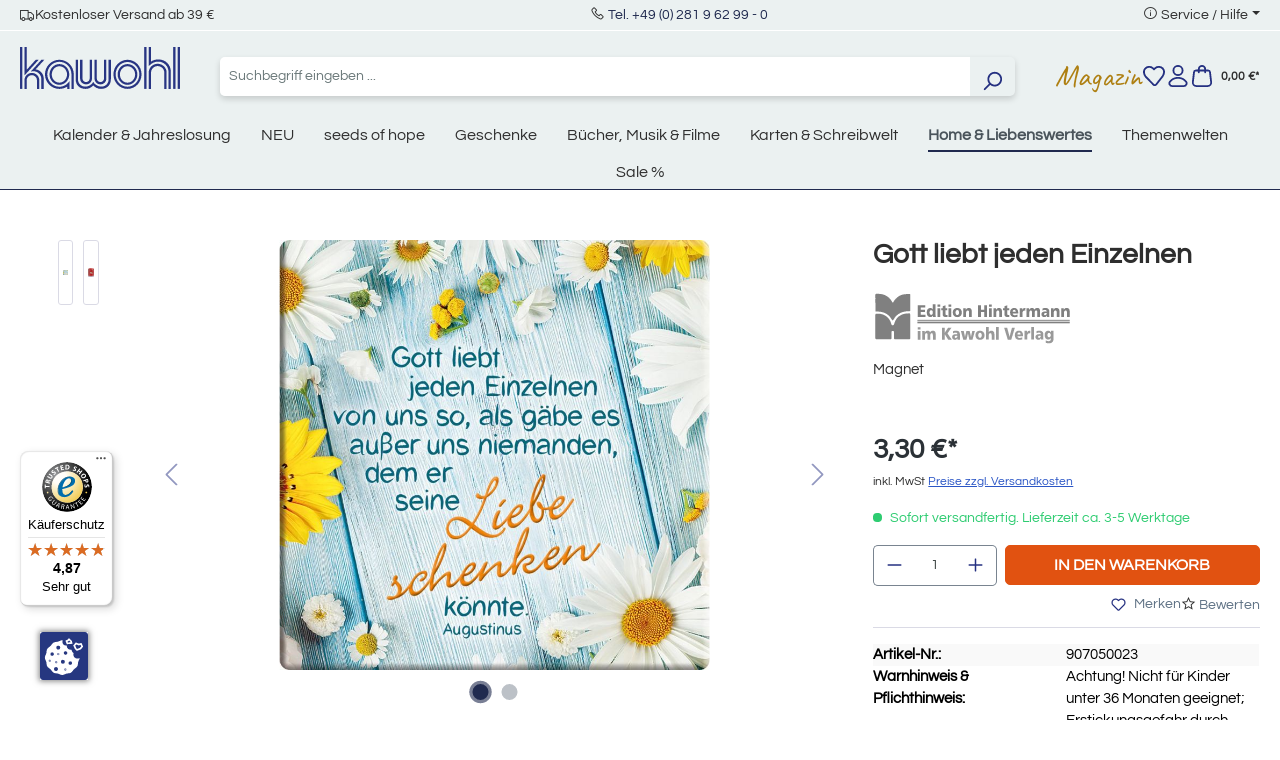

--- FILE ---
content_type: text/html; charset=UTF-8
request_url: https://www.kawohl.de/gott-liebt-jeden-einzelnen-907050023?c=460
body_size: 29736
content:


<!DOCTYPE html>

<html lang="de-DE"
      itemscope="itemscope"
      itemtype="https://schema.org/WebPage">

        
                            
    <head>
                                    <meta charset="utf-8">
            
                            <meta name="viewport"
                      content="width=device-width, initial-scale=1, shrink-to-fit=no">
            
                            <meta name="author"
                      content="">
                <meta name="robots"
                      content="index,follow">
                <meta name="revisit-after"
                      content="15 days">
                <meta name="keywords"
                      content="">
                <meta name="description"
                      content="Dekoration | Gott liebt jeden Einzelnen von Aurelius Augustinus | EAN: 4250232451484 im Kawohl Onlineshop kaufen!">
            
                <meta property="og:type"
          content="product">
    <meta property="og:site_name"
          content="Kawohl">
    <meta property="og:url"
          content="https://www.kawohl.de/gott-liebt-jeden-einzelnen-907050023">
    <meta property="og:title"
          content="Gott liebt jeden Einzelnen | Dekoration von Kawohl">

    <meta property="og:description"
          content="Dekoration | Gott liebt jeden Einzelnen von Aurelius Augustinus | EAN: 4250232451484 im Kawohl Onlineshop kaufen!">
    <meta property="og:image"
          content="https://www.kawohl.de/media/fb/dc/a7/1744290184/907050023.jpg?ts=1767788264">

            <meta property="product:brand"
              content="Verlag Hintermann">
    
            <meta property="product:price:amount"
          content="3.3">
    <meta property="product:price:currency"
          content="EUR">
    <meta property="product:product_link"
          content="https://www.kawohl.de/gott-liebt-jeden-einzelnen-907050023">

    <meta name="twitter:card"
          content="product">
    <meta name="twitter:site"
          content="Kawohl">
    <meta name="twitter:title"
          content="Gott liebt jeden Einzelnen | Dekoration von Kawohl">
    <meta name="twitter:description"
          content="Dekoration | Gott liebt jeden Einzelnen von Aurelius Augustinus | EAN: 4250232451484 im Kawohl Onlineshop kaufen!">
    <meta name="twitter:image"
          content="https://www.kawohl.de/media/fb/dc/a7/1744290184/907050023.jpg?ts=1767788264">

                            <meta itemprop="copyrightHolder"
                      content="Kawohl">
                <meta itemprop="copyrightYear"
                      content="">
                <meta itemprop="isFamilyFriendly"
                      content="false">
                <meta itemprop="image"
                      content="https://www.kawohl.de/media/87/ec/43/1718276727/kawohl-logo.svg?ts=1746443956">
            
                                            <meta name="theme-color"
                      content="#fff">
                            
                                                
                    <link rel="shortcut icon"
                  href="https://www.kawohl.de/media/9f/a4/52/1718276859/favicon.ico?ts=1724227211">
        
                                <link rel="apple-touch-icon"
                  href="https://www.kawohl.de/media/30/6e/bc/1716368759/favicon.png?ts=1724227255">
                    
            
    
    <link rel="canonical" href="https://www.kawohl.de/gott-liebt-jeden-einzelnen-907050023">

                    <title itemprop="name">Gott liebt jeden Einzelnen | Dekoration von Kawohl</title>
        
                                                                        <link rel="stylesheet"
                      href="https://www.kawohl.de/theme/c58ac8d2c2662d6b1304df003e16643e/css/all.css?1768911407">
                                    
          <script src="https://www.kawohl.de/ccm19/public/app.js?apiKey=b7f71bcfe05beb3784f8d4dbff2b41c3e76a3ff2e27a0df4&amp;domain=d143467" referrerpolicy="origin"></script>
              
    <script>
        window.features = {"V6_5_0_0":true,"v6.5.0.0":true,"V6_6_0_0":true,"v6.6.0.0":true,"V6_7_0_0":false,"v6.7.0.0":false,"ADDRESS_SELECTION_REWORK":false,"address.selection.rework":false,"DISABLE_VUE_COMPAT":false,"disable.vue.compat":false,"ACCESSIBILITY_TWEAKS":false,"accessibility.tweaks":false,"ADMIN_VITE":false,"admin.vite":false,"TELEMETRY_METRICS":false,"telemetry.metrics":false,"PERFORMANCE_TWEAKS":false,"performance.tweaks":false,"CACHE_REWORK":false,"cache.rework":false,"PAYPAL_SETTINGS_TWEAKS":false,"paypal.settings.tweaks":false};
    </script>
        

                                                                            <script type="text/javascript"
                    data-acris-tag-manager-app="true"
                    data-acris-tag-manager-app-options="{&quot;context&quot;:{&quot;controllerName&quot;:&quot;product&quot;,&quot;controllerAction&quot;:&quot;index&quot;,&quot;currency&quot;:{&quot;isoCode&quot;:&quot;EUR&quot;}}}">
                (function(w,d,s,l,i){w[l]=w[l]||[];w[l].push({'gtm.start':
                        new Date().getTime(),event:'gtm.js'});var f=d.getElementsByTagName(s)[0],
                    j=d.createElement(s),dl=l!='dataLayer'?'&l='+l:'';j.async=true;j.src=
                    'https://www.googletagmanager.com/gtm.js?id='+i+dl;f.parentNode.insertBefore(j,f);
                })(window,document,'script','dataLayer','GTM-P42SKBS4');
            </script>
                                        <script type="text/javascript" data-acris-tag-manager-app-data-layer="true">
                        dataLayer.push({event: null, ecommerce: null, google_tag_params: null});
    dataLayer.push({
                        'event': 'view_item',
                        'ecommerce': {
            'currencyCode': 'EUR',
                                                                                        'detail': {
                    'actionField': {
                        'list': ''
                    },
                    'products': [{
                        'name': 'Gott liebt jeden Einzelnen',
                        'id': '907050023',
                        'price': '2.77',
                        'brand': 'Verlag Hintermann',
                        'category': 'Home &amp; Liebenswertes',
                        'variant': ''
                    }]
                },
                    },
                                            'google_tag_params': {
                'ecomm_pagetype': 'product',
                'ecomm_prodid': '907050023'
            }
                });
                </script>
                                                            
            
        <script data-acristagmanagercookie="true">
            window.dataLayer = window.dataLayer || [];
            function gtag() { dataLayer.push(arguments); }

            (() => {
                let analyticsStorageEnabled = false;
                let adsEnabled = false;
                                    analyticsStorageEnabled = document.cookie.split(';').some((item) => item.trim().includes('acris-tag-manager=1'));
                                                    adsEnabled = document.cookie.split(';').some((item) => item.trim().includes('acris-tag-manager=1'));
                
                // Always set a default consent for consent mode v2
                gtag('consent', 'default', {
                    'ad_user_data': adsEnabled ? 'granted' : 'denied',
                    'ad_storage': adsEnabled ? 'granted' : 'denied',
                    'ad_personalization': adsEnabled ? 'granted' : 'denied',
                    'analytics_storage': analyticsStorageEnabled ? 'granted' : 'denied'
                });
            })();
        </script>
            

                                                                                                                                                                                                
    <!-- added by Trusted Shops app: Start -->
    <script src="https://integrations.etrusted.com/applications/widget.js/v2" async defer></script>
    <!-- End -->
                        

                            
            
                
        
                                    <script>
                window.activeNavigationId = '0190069e56f0702695c24080f4d4b04f';
                window.router = {
                    'frontend.cart.offcanvas': '/checkout/offcanvas',
                    'frontend.cookie.offcanvas': '/cookie/offcanvas',
                    'frontend.checkout.finish.page': '/checkout/finish',
                    'frontend.checkout.info': '/widgets/checkout/info',
                    'frontend.menu.offcanvas': '/widgets/menu/offcanvas',
                    'frontend.cms.page': '/widgets/cms',
                    'frontend.cms.navigation.page': '/widgets/cms/navigation',
                    'frontend.account.addressbook': '/widgets/account/address-book',
                    'frontend.country.country-data': '/country/country-state-data',
                    'frontend.app-system.generate-token': '/app-system/Placeholder/generate-token',
                    };
                window.salesChannelId = '018f9f8cdb1672b8be7e0f7eb1bf6f64';
            </script>
        
    <script>
        // Get full path for Analytics by name. Insert JS in the head.
        window.router['frontend.nosto.analytics-tracking'] = '/nosto/analytics-tracking';
    </script>

                                <script>
                
                window.breakpoints = {"xs":0,"sm":576,"md":768,"lg":992,"xl":1200,"xxl":1400};
            </script>
        
                                    <script>
                    window.customerLoggedInState = 0;

                    window.wishlistEnabled = 1;
                </script>
                    
                        
                            <script>
                window.themeAssetsPublicPath = 'https://www.kawohl.de/theme/0190069a37bd732687ecb40ad3ff4564/assets/';
            </script>
        
                        
    <script>
        window.validationMessages = {"required":"%field% darf nicht leer sein.","email":"Ung\u00fcltige E-Mail-Adresse. Die E-Mail ben\u00f6tigt das Format \"nutzer@beispiel.de\".","confirmation":"Ihre Eingaben sind nicht identisch.","minLength":"Diese Eingabe ist zu kurz"};
    </script>
        
                                                            <script>
                        window.themeJsPublicPath = 'https://www.kawohl.de/theme/c58ac8d2c2662d6b1304df003e16643e/js/';
                    </script>
                                            <script type="text/javascript" src="https://www.kawohl.de/theme/c58ac8d2c2662d6b1304df003e16643e/js/storefront/storefront.js?1768911407" defer></script>
                                            <script type="text/javascript" src="https://www.kawohl.de/theme/c58ac8d2c2662d6b1304df003e16643e/js/ecw-authors/ecw-authors.js?1768911407" defer></script>
                                            <script type="text/javascript" src="https://www.kawohl.de/theme/c58ac8d2c2662d6b1304df003e16643e/js/crsw-clever-reach-official/crsw-clever-reach-official.js?1768911407" defer></script>
                                            <script type="text/javascript" src="https://www.kawohl.de/theme/c58ac8d2c2662d6b1304df003e16643e/js/neti-next-easy-coupon/neti-next-easy-coupon.js?1768911407" defer></script>
                                            <script type="text/javascript" src="https://www.kawohl.de/theme/c58ac8d2c2662d6b1304df003e16643e/js/nosto-integration/nosto-integration.js?1768911407" defer></script>
                                            <script type="text/javascript" src="https://www.kawohl.de/theme/c58ac8d2c2662d6b1304df003e16643e/js/shop-studio-blog/shop-studio-blog.js?1768911407" defer></script>
                                            <script type="text/javascript" src="https://www.kawohl.de/theme/c58ac8d2c2662d6b1304df003e16643e/js/swag-pay-pal/swag-pay-pal.js?1768911407" defer></script>
                                            <script type="text/javascript" src="https://www.kawohl.de/theme/c58ac8d2c2662d6b1304df003e16643e/js/acris-tag-manager-app-c-s/acris-tag-manager-app-c-s.js?1768911407" defer></script>
                                            <script type="text/javascript" src="https://www.kawohl.de/theme/c58ac8d2c2662d6b1304df003e16643e/js/trusted-shops-easy-integration-s6/trusted-shops-easy-integration-s6.js?1768911407" defer></script>
                                            <script type="text/javascript" src="https://www.kawohl.de/theme/c58ac8d2c2662d6b1304df003e16643e/js/ecw-theme/ecw-theme.js?1768911407" defer></script>
                                                        

    
    
        </head>

        
                                                                                                                                                                                                
    <!-- added by Trusted Shops app: Start -->
    <script src="https://integrations.etrusted.com/applications/widget.js/v2" async defer></script>
    <!-- End -->
                        
    <body class="is-ctl-product is-act-index">

            
                
    
    
            <div id="page-top" class="skip-to-content bg-primary-subtle text-primary-emphasis overflow-hidden" tabindex="-1">
            <div class="container skip-to-content-container d-flex justify-content-center visually-hidden-focusable">
                                                                                        <a href="#content-main" class="skip-to-content-link d-inline-flex text-decoration-underline m-1 p-2 fw-bold gap-2">
                                Zum Hauptinhalt springen
                            </a>
                                            
                                                                        <a href="#header-main-search-input" class="skip-to-content-link d-inline-flex text-decoration-underline m-1 p-2 fw-bold gap-2 d-none d-sm-block">
                                Zur Suche springen
                            </a>
                                            
                                                                        <a href="#main-navigation-menu" class="skip-to-content-link d-inline-flex text-decoration-underline m-1 p-2 fw-bold gap-2 d-none d-lg-block">
                                Zur Hauptnavigation springen
                            </a>
                                                                        </div>
        </div>
        
                        <noscript><iframe src="https://www.googletagmanager.com/ns.html?id=GTM-P42SKBS4"
                          height="0" width="0" style="display:none;visibility:hidden"></iframe></noscript>
                    <noscript class="noscript-main">
                
    <div role="alert"
         aria-live="polite"
                  class="alert alert-info alert-has-icon">
                                                                        
                                                    <span class="icon icon-info" aria-hidden="true">
                                        <svg xmlns="http://www.w3.org/2000/svg" xmlns:xlink="http://www.w3.org/1999/xlink" width="24" height="24" viewBox="0 0 24 24"><defs><path d="M12 7c.5523 0 1 .4477 1 1s-.4477 1-1 1-1-.4477-1-1 .4477-1 1-1zm1 9c0 .5523-.4477 1-1 1s-1-.4477-1-1v-5c0-.5523.4477-1 1-1s1 .4477 1 1v5zm11-4c0 6.6274-5.3726 12-12 12S0 18.6274 0 12 5.3726 0 12 0s12 5.3726 12 12zM12 2C6.4772 2 2 6.4772 2 12s4.4772 10 10 10 10-4.4772 10-10S17.5228 2 12 2z" id="icons-default-info" /></defs><use xlink:href="#icons-default-info" fill="#758CA3" fill-rule="evenodd" /></svg>
                    </span>                                                    
                                    
                    <div class="alert-content-container">
                                                    
                                                        <div class="alert-content">                                                    Um unseren Shop in vollem Umfang nutzen zu können, empfehlen wir Ihnen Javascript in Ihrem Browser zu aktivieren.
                                                                </div>                
                                                                </div>
            </div>
            </noscript>
        

                                    

    
    
    <header class="header-main">
                                    <div class="modal" tabindex="-1" id="countryNotification">
        <div class="modal-dialog modal-dialog-centered">
            <div class="modal-content  no-title ">
                <div class="modal-header">
                                        <button type="button" class="btn-close" data-bs-dismiss="modal" aria-label="Close"></button>
                </div>
                <div class="modal-body">
                    
                </div>
            </div>
        </div>
    </div>

    <script>
        document.addEventListener('DOMContentLoaded', e => {
            var countryNotificationElem = document.getElementById('countryNotification');
            window.countryNotificationModal = new window.bootstrap.Modal(countryNotificationElem, {});

            countryNotificationElem.addEventListener('hidden.bs.modal', e => {
                let date = new Date();
                date.setTime(date.getTime() + (24*60*60*1000));
                let dateString = date.toGMTString();
                document.cookie = "countryNotification=1; path=/; expires=" + dateString + ';';
            });

            const xhttp = new XMLHttpRequest();
            xhttp.onload = function() {
                try {
                    let response = JSON.parse(this.responseText);
                    if (response.ip) {
                        window.countryNotificationModal.show();
                    }
                } catch (e) {
                    return false;
                }
            }
            xhttp.open("GET", "https://www.kawohl.de/countrynotification", true);
            xhttp.send();
        })
    </script>

    
                    
    <div class="topBar d-none d-lg-flex justify-content-center align-items-center bg-secondary position-relative border-bottom border-white py-1">
        <div class="container">
            <div class="row">
                <div class="col-12 d-none d-lg-flex justify-content-between w-100">
                    <div class="d-flex align-items-center gap-4">
						<i class="las la-truck"></i>
                        <span class="text-dark fs-6">Kostenloser Versand ab 39 &euro;</span>
                    </div>
                    <div class="">
                    <i class="las la-phone"></i>
                        <span class="text-dark fs-6"><a href="tel:+49281962990">Tel. +49 (0) 281 9 62 99 - 0</a></span>
                    </div>
                    <div class="top-bar-menu dropdown">
                        <i class="las la-info-circle"></i>
                        <span class="dropdown-toggle fs-6" type="button" data-bs-toggle="dropdown" aria-expanded="false">Service / Hilfe</span>
                        <ul class="dropdown-menu"><li class="dropdown-item fs-6"><a class="footer-service-menu-link"
                                               href="https://www.kawohl.de/impressum"
                                                                                              title="Impressum">
                                                Impressum
                                            </a></li><li class="dropdown-item fs-6"><a class="footer-service-menu-link"
                                               href="https://www.kawohl.de/agb-verbraucherinfo"
                                                                                              title="AGB &amp; Verbraucherinfo">
                                                AGB &amp; Verbraucherinfo
                                            </a></li><li class="dropdown-item fs-6"><a class="footer-service-menu-link"
                                               href="https://www.kawohl.de/widerrufsbelehrung"
                                                                                              title="Wiederrufsbelehrung">
                                                Wiederrufsbelehrung
                                            </a></li><li class="dropdown-item fs-6"><a class="footer-service-menu-link"
                                               href="https://www.kawohl.de/widerrufsformular"
                                                                                              title="Wiederrufsformular">
                                                Wiederrufsformular
                                            </a></li><li class="dropdown-item fs-6"><a class="footer-service-menu-link"
                                               href="https://www.kawohl.de/datenschutz"
                                                                                              title="Datenschutz">
                                                Datenschutz
                                            </a></li></ul>                    </div>
                </div>
            </div>
        </div>
    </div>
    
    	<div class="container">
		<div class="row align-items-center header-row">
							<div class="col-12 col-lg-auto mt-0 mb-3  d-flex justify-content-between">
					    <div class="header-logo-main text-center">
                    <a class="header-logo-main-link"
               href="/"
               title="Zur Startseite gehen">
                                    <picture class="header-logo-picture d-block m-auto">
                                                                            
                                                                            
                                                                                    <img src="https://www.kawohl.de/media/87/ec/43/1718276727/kawohl-logo.svg?ts=1746443956"
                                     alt="Zur Startseite gehen"
                                     class="img-fluid header-logo-main-img">
                                                                        </picture>
                            </a>
            </div>
					<div class="d-flex gap-2 d-sm-none">
																					<div class="col-auto">
									<div class="header-wishlist">
										<a class="btn header-wishlist-btn header-actions-btn" href="/wishlist" title="Merkzettel" aria-label="Merkzettel">
											    
            <span class="header-wishlist-icon">
            <span class="icon icon-merken">
                                        <svg xmlns="http://www.w3.org/2000/svg" width="23.593" height="21.733" viewBox="0 0 23.593 21.733"><defs><style>.a{fill:#253081;}</style></defs><g transform="translate(0.001 0)"><path class="a" d="M6.674,0a6.759,6.759,0,0,1,4.81,1.991l.322.323.279-.279A6.819,6.819,0,0,1,16.938.026h0a6.825,6.825,0,0,1,4.8,1.959l.008.007,0,0a6.316,6.316,0,0,1,1.823,5.034,9.553,9.553,0,0,1-1.867,4.9l-.018.024-6.709,8.616a3,3,0,0,1-4.526.239L1.991,12.04a1,1,0,0,1-.078-.092,9.258,9.258,0,0,1-1.9-4.922A6.357,6.357,0,0,1,1.86,2l0,0A6.757,6.757,0,0,1,6.674,0Zm5.132,4.729a1,1,0,0,1-.707-.293L10.07,3.406a4.8,4.8,0,0,0-6.79,0l-.005.005c-2.06,2.06-1.344,5.208.2,7.285l8.421,8.731a1,1,0,0,0,1.508-.08l6.7-8.6A7.529,7.529,0,0,0,21.579,6.9a4.314,4.314,0,0,0-1.242-3.488h0a4.836,4.836,0,0,0-3.4-1.384h0A4.831,4.831,0,0,0,13.5,3.45l-.986.986A1,1,0,0,1,11.806,4.729Z"/></g></svg>
                    </span>        </span>
    
    
        <span class="badge bg-primary header-wishlist-badge"
          id="wishlist-basket"
          data-wishlist-storage="true"
          data-wishlist-storage-options="{&quot;listPath&quot;:&quot;\/wishlist\/list&quot;,&quot;mergePath&quot;:&quot;\/wishlist\/merge&quot;,&quot;pageletPath&quot;:&quot;\/wishlist\/merge\/pagelet&quot;}"
          data-wishlist-widget="true"
          data-wishlist-widget-options="{&quot;showCounter&quot;:true}"
    ></span>
										</a>
									</div>
								</div>
													
													<div class="col-auto">
								<div class="account-menu">
									    <div class="dropdown">
                    <button class="btn account-menu-btn header-actions-btn position-relative"
                    type="button"
                    id="accountWidget"
                    data-account-menu="true"
                    data-bs-toggle="dropdown"
                    aria-haspopup="true"
                    aria-expanded="false"
                    aria-label="Ihr Konto"
                    title="Ihr Konto">
                <span class="icon icon-user">
                                        <svg xmlns="http://www.w3.org/2000/svg" width="20.808" height="24" viewBox="0 0 20.808 24"><defs><style>.a{fill:#253081;}</style></defs><g transform="translate(-0.001)"><path class="a" d="M5-1A6,6,0,1,1-1,5,6.007,6.007,0,0,1,5-1ZM5,9A4,4,0,1,0,1,5,4,4,0,0,0,5,9Z" transform="translate(5.405 1)"/><path class="a" d="M16.8,24H4.01A4.006,4.006,0,0,1,.859,17.524a11.606,11.606,0,0,1,4.053-3.284A12.368,12.368,0,0,1,10.406,13,12.365,12.365,0,0,1,15.9,14.239a11.606,11.606,0,0,1,4.053,3.285A4.005,4.005,0,0,1,16.8,24Zm-6.4-9a9.89,9.89,0,0,0-7.973,3.758A2.006,2.006,0,0,0,4.01,22H16.8a2.006,2.006,0,0,0,1.577-3.242A9.889,9.889,0,0,0,10.406,15Z"/></g></svg>
                    </span>                            </button>
            
        
                    <div class="dropdown-menu dropdown-menu-end account-menu-dropdown js-account-menu-dropdown"
                 aria-labelledby="accountWidget">
                


                                                    <script data-acris-tag-manager-app-data="product-page-loaded"
                        type="application/json">{"context":{"currency":"EUR"},"product":{"id":"01961fcbff2f70bf9568c7b74434c668","number":"907050023","name":"Gott liebt jeden Einzelnen","price":2.77,"currency":"EUR","quantity":1}}</script>
                        
            

            <div class="offcanvas-header">
                            <button class="btn btn-light offcanvas-close js-offcanvas-close">
                                            <span class="icon icon-x icon-sm">
                                        <svg xmlns="http://www.w3.org/2000/svg" xmlns:xlink="http://www.w3.org/1999/xlink" width="24" height="24" viewBox="0 0 24 24"><defs><path d="m10.5858 12-7.293-7.2929c-.3904-.3905-.3904-1.0237 0-1.4142.3906-.3905 1.0238-.3905 1.4143 0L12 10.5858l7.2929-7.293c.3905-.3904 1.0237-.3904 1.4142 0 .3905.3906.3905 1.0238 0 1.4143L13.4142 12l7.293 7.2929c.3904.3905.3904 1.0237 0 1.4142-.3906.3905-1.0238.3905-1.4143 0L12 13.4142l-7.2929 7.293c-.3905.3904-1.0237.3904-1.4142 0-.3905-.3906-.3905-1.0238 0-1.4143L10.5858 12z" id="icons-default-x" /></defs><use xlink:href="#icons-default-x" fill="#758CA3" fill-rule="evenodd" /></svg>
                    </span>                    
                                            Menü schließen
                                    </button>
                    </div>
    
            <div class="offcanvas-body">
                <div class="account-menu">
                                    <div class="dropdown-header account-menu-header">
                    Ihr Konto
                </div>
                    
                                    <div class="account-menu-login">
                                            <a href="/account/login"
                           title="Anmelden"
                           class="btn btn-primary account-menu-login-button">
                            Anmelden
                        </a>
                    
                                            <div class="account-menu-register">
                            oder
                            <a href="/account/login"
                               title="Registrieren">
                                registrieren
                            </a>
                        </div>
                                    </div>
                    
                    <div class="account-menu-links">
                    <div class="header-account-menu">
        <div class="card account-menu-inner">
                                        
                                                <nav class="list-group list-group-flush account-aside-list-group">
                                                                                        <a href="/account"
                                   title="Übersicht"
                                   class="list-group-item list-group-item-action account-aside-item"
                                   >
                                    Übersicht
                                </a>
                            
                                                            <a href="/account/profile"
                                   title="Persönliches Profil"
                                   class="list-group-item list-group-item-action account-aside-item"
                                   >
                                    Persönliches Profil
                                </a>
                            
                                                            <a href="/account/address"
                                   title="Adressen"
                                   class="list-group-item list-group-item-action account-aside-item"
                                   >
                                    Adressen
                                </a>
                            
                                                                                                                        <a href="/account/payment"
                                   title="Zahlungsarten"
                                   class="list-group-item list-group-item-action account-aside-item"
                                   >
                                    Zahlungsarten
                                </a>
                                                            
                                                            <a href="/account/order"
                                   title="Bestellungen"
                                   class="list-group-item list-group-item-action account-aside-item"
                                   >
                                    Bestellungen
                                </a>
                                                    

                        <a
                href="/EasyCoupon/list"
                title="Meine Gutscheine"
                class="list-group-item list-group-item-action account-aside-item"
            >
                Meine Gutscheine
            </a>
            
                    </nav>
                            
                                                </div>
    </div>
            </div>
            </div>
        </div>
                </div>
            </div>
								</div>
							</div>
						
													<div class="col-auto">
								<div class="header-cart">
									<a class="btn header-cart-btn header-actions-btn" href="/checkout/cart" data-cart-widget="true" title="Warenkorb" aria-label="Warenkorb">
										
                    
    <span class="header-cart-icon">
        <span class="icon icon-warenkorb">
                                        <svg xmlns="http://www.w3.org/2000/svg" width="22.004" height="24" viewBox="0 0 22.004 24"><defs><style>.a{fill:#253081;}</style></defs><g transform="translate(0)"><path class="a" d="M17,24H5A5,5,0,0,1,.035,18.416L1.3,7.649A3,3,0,0,1,4.281,5H17.724A3,3,0,0,1,20.7,7.649L21.97,18.416A5,5,0,0,1,17,24ZM4.281,7a1,1,0,0,0-.994.883L2.021,18.65A3,3,0,0,0,5,22H17a3,3,0,0,0,2.98-3.35L18.717,7.883A1,1,0,0,0,17.724,7Z"/><path class="a" d="M14.5,9a1,1,0,0,1-1-1V4.5a2.5,2.5,0,1,0-5,0V8a1,1,0,0,1-2,0V4.5a4.5,4.5,0,1,1,9,0V8A1,1,0,0,1,14.5,9Z"/></g></svg>
                    </span>    </span>
        <span style="font-size: 12px;margin-left: 5px;">
        0,00 €*
    </span>


                            <div class="nosto_cart" style="display:none">
                        <div class="restore_link">https://www.kawohl.de/nosto-restore-cart/019bdeb9405f73ebb945605c23aaf214</div>
    </div>
    
                
    
    
    
									</a>
								</div>
							</div>
						
					</div>
				</div>

			
							<div class="col-12 order-2 col-sm order-sm-1 header-search-col">
					<div class="row">
						<div class="col-sm-auto d-none d-sm-block d-lg-none">
															<div class="nav-main-toggle">
																			<button class="btn nav-main-toggle-btn header-actions-btn" type="button" data-off-canvas-menu="true" aria-label="Menü">
																							<span class="icon icon-stack">
                                        <svg xmlns="http://www.w3.org/2000/svg" xmlns:xlink="http://www.w3.org/1999/xlink" width="24" height="24" viewBox="0 0 24 24"><defs><path d="M3 13c-.5523 0-1-.4477-1-1s.4477-1 1-1h18c.5523 0 1 .4477 1 1s-.4477 1-1 1H3zm0-7c-.5523 0-1-.4477-1-1s.4477-1 1-1h18c.5523 0 1 .4477 1 1s-.4477 1-1 1H3zm0 14c-.5523 0-1-.4477-1-1s.4477-1 1-1h18c.5523 0 1 .4477 1 1s-.4477 1-1 1H3z" id="icons-default-stack" /></defs><use xlink:href="#icons-default-stack" fill="#758CA3" fill-rule="evenodd" /></svg>
                    </span>																					</button>
																	</div>
													</div>
						<div class="col">
							
    <div class="collapse"
         id="searchCollapse">
        <div class="header-search my-2 m-sm-auto">
                            <form action="/search"
                      method="get"
                      data-search-widget="true"
                      data-search-widget-options="{&quot;searchWidgetMinChars&quot;:2}"
                      data-url="/suggest?search="
                      class="header-search-form">
                                            <div class="input-group">
                                                            <input type="search"
                                       id="header-main-search-input"
                                       name="search"
                                       class="form-control header-search-input"
                                       autocomplete="off"
                                       autocapitalize="off"
                                       placeholder="Suchbegriff eingeben ..."
                                       aria-label="Suchbegriff eingeben ..."
                                       value=""
                                >
                            
                                                            <button type="submit"
                                        class="btn header-search-btn"
                                        aria-label="Suchen">
                                    <span class="header-search-icon">
                                        <span class="icon icon-search">
                                        <svg xmlns="http://www.w3.org/2000/svg" xmlns:xlink="http://www.w3.org/1999/xlink" width="24" height="24" viewBox="0 0 24 24"><defs><path d="M10.0944 16.3199 4.707 21.707c-.3905.3905-1.0237.3905-1.4142 0-.3905-.3905-.3905-1.0237 0-1.4142L8.68 14.9056C7.6271 13.551 7 11.8487 7 10c0-4.4183 3.5817-8 8-8s8 3.5817 8 8-3.5817 8-8 8c-1.8487 0-3.551-.627-4.9056-1.6801zM15 16c3.3137 0 6-2.6863 6-6s-2.6863-6-6-6-6 2.6863-6 6 2.6863 6 6 6z" id="icons-default-search" /></defs><use xlink:href="#icons-default-search" fill="#758CA3" fill-rule="evenodd" /></svg>
                    </span>                                    </span>
                                </button>
                            
                                                            <button class="btn header-close-btn js-search-close-btn d-none"
                                        type="button"
                                        aria-label="Die Dropdown-Suche schließen">
                                    <span class="header-close-icon">
                                        <span class="icon icon-x">
                                        <svg xmlns="http://www.w3.org/2000/svg" xmlns:xlink="http://www.w3.org/1999/xlink" width="24" height="24" viewBox="0 0 24 24"><use xlink:href="#icons-default-x" fill="#758CA3" fill-rule="evenodd" /></svg>
                    </span>                                    </span>
                                </button>
                                                    </div>
                                    </form>
                    </div>
    </div>
						</div>
					</div>
				</div>
			
							<div class="col-12 order-1 col-sm-auto order-sm-2 header-actions-col">
					<div class="row g-0 align-items-center gap-3">
													<div class="col-1 d-sm-none">
								<div class="menu-button">
																			<button class="btn nav-main-toggle-btn header-actions-btn" type="button" data-off-canvas-menu="true" aria-label="Menü">
																							<span class="icon icon-stack">
                                        <svg xmlns="http://www.w3.org/2000/svg" xmlns:xlink="http://www.w3.org/1999/xlink" width="24" height="24" viewBox="0 0 24 24"><use xlink:href="#icons-default-stack" fill="#758CA3" fill-rule="evenodd" /></svg>
                    </span>																					</button>
																	</div>
							</div>
							<div class="col d-sm-none">
							
    <div class="collapse"
         id="searchCollapse">
        <div class="header-search my-2 m-sm-auto">
                            <form action="/search"
                      method="get"
                      data-search-widget="true"
                      data-search-widget-options="{&quot;searchWidgetMinChars&quot;:2}"
                      data-url="/suggest?search="
                      class="header-search-form">
                                            <div class="input-group">
                                                            <input type="search"
                                       id="header-main-search-input"
                                       name="search"
                                       class="form-control header-search-input"
                                       autocomplete="off"
                                       autocapitalize="off"
                                       placeholder="Suchbegriff eingeben ..."
                                       aria-label="Suchbegriff eingeben ..."
                                       value=""
                                >
                            
                                                            <button type="submit"
                                        class="btn header-search-btn"
                                        aria-label="Suchen">
                                    <span class="header-search-icon">
                                        <span class="icon icon-search">
                                        <svg xmlns="http://www.w3.org/2000/svg" xmlns:xlink="http://www.w3.org/1999/xlink" width="24" height="24" viewBox="0 0 24 24"><use xlink:href="#icons-default-search" fill="#758CA3" fill-rule="evenodd" /></svg>
                    </span>                                    </span>
                                </button>
                            
                                                            <button class="btn header-close-btn js-search-close-btn d-none"
                                        type="button"
                                        aria-label="Die Dropdown-Suche schließen">
                                    <span class="header-close-icon">
                                        <span class="icon icon-x">
                                        <svg xmlns="http://www.w3.org/2000/svg" xmlns:xlink="http://www.w3.org/1999/xlink" width="24" height="24" viewBox="0 0 24 24"><use xlink:href="#icons-default-x" fill="#758CA3" fill-rule="evenodd" /></svg>
                    </span>                                    </span>
                                </button>
                                                    </div>
                                    </form>
                    </div>
    </div>
						</div>
						
						
						 							<div class="col-auto d-none d-sm-block">
								<a class="entry--link header-magazin-link" href="/magazin/" style="font-size: 30px; color: #ae7f11;display: block;">Magazin</a>
							</div>
						
																					<div class="col-auto d-none d-sm-block">
									<div class="header-wishlist">
										<a class="btn header-wishlist-btn header-actions-btn" href="/wishlist" title="Merkzettel" aria-label="Merkzettel">
											    
            <span class="header-wishlist-icon">
            <span class="icon icon-merken">
                                        <svg xmlns="http://www.w3.org/2000/svg" width="23.593" height="21.733" viewBox="0 0 23.593 21.733"><defs><style>.a{fill:#253081;}</style></defs><g transform="translate(0.001 0)"><path class="a" d="M6.674,0a6.759,6.759,0,0,1,4.81,1.991l.322.323.279-.279A6.819,6.819,0,0,1,16.938.026h0a6.825,6.825,0,0,1,4.8,1.959l.008.007,0,0a6.316,6.316,0,0,1,1.823,5.034,9.553,9.553,0,0,1-1.867,4.9l-.018.024-6.709,8.616a3,3,0,0,1-4.526.239L1.991,12.04a1,1,0,0,1-.078-.092,9.258,9.258,0,0,1-1.9-4.922A6.357,6.357,0,0,1,1.86,2l0,0A6.757,6.757,0,0,1,6.674,0Zm5.132,4.729a1,1,0,0,1-.707-.293L10.07,3.406a4.8,4.8,0,0,0-6.79,0l-.005.005c-2.06,2.06-1.344,5.208.2,7.285l8.421,8.731a1,1,0,0,0,1.508-.08l6.7-8.6A7.529,7.529,0,0,0,21.579,6.9a4.314,4.314,0,0,0-1.242-3.488h0a4.836,4.836,0,0,0-3.4-1.384h0A4.831,4.831,0,0,0,13.5,3.45l-.986.986A1,1,0,0,1,11.806,4.729Z"/></g></svg>
                    </span>        </span>
    
    
        <span class="badge bg-primary header-wishlist-badge"
          id="wishlist-basket"
          data-wishlist-storage="true"
          data-wishlist-storage-options="{&quot;listPath&quot;:&quot;\/wishlist\/list&quot;,&quot;mergePath&quot;:&quot;\/wishlist\/merge&quot;,&quot;pageletPath&quot;:&quot;\/wishlist\/merge\/pagelet&quot;}"
          data-wishlist-widget="true"
          data-wishlist-widget-options="{&quot;showCounter&quot;:true}"
    ></span>
										</a>
									</div>
								</div>
													
													<div class="col-auto d-none d-sm-block">
								<div class="account-menu">
									    <div class="dropdown">
                    <button class="btn account-menu-btn header-actions-btn position-relative"
                    type="button"
                    id="accountWidget"
                    data-account-menu="true"
                    data-bs-toggle="dropdown"
                    aria-haspopup="true"
                    aria-expanded="false"
                    aria-label="Ihr Konto"
                    title="Ihr Konto">
                <span class="icon icon-user">
                                        <svg xmlns="http://www.w3.org/2000/svg" width="20.808" height="24" viewBox="0 0 20.808 24"><defs><style>.a{fill:#253081;}</style></defs><g transform="translate(-0.001)"><path class="a" d="M5-1A6,6,0,1,1-1,5,6.007,6.007,0,0,1,5-1ZM5,9A4,4,0,1,0,1,5,4,4,0,0,0,5,9Z" transform="translate(5.405 1)"/><path class="a" d="M16.8,24H4.01A4.006,4.006,0,0,1,.859,17.524a11.606,11.606,0,0,1,4.053-3.284A12.368,12.368,0,0,1,10.406,13,12.365,12.365,0,0,1,15.9,14.239a11.606,11.606,0,0,1,4.053,3.285A4.005,4.005,0,0,1,16.8,24Zm-6.4-9a9.89,9.89,0,0,0-7.973,3.758A2.006,2.006,0,0,0,4.01,22H16.8a2.006,2.006,0,0,0,1.577-3.242A9.889,9.889,0,0,0,10.406,15Z"/></g></svg>
                    </span>                            </button>
            
        
                    <div class="dropdown-menu dropdown-menu-end account-menu-dropdown js-account-menu-dropdown"
                 aria-labelledby="accountWidget">
                


                                                    <script data-acris-tag-manager-app-data="product-page-loaded"
                        type="application/json">{"context":{"currency":"EUR"},"product":{"id":"01961fcbff2f70bf9568c7b74434c668","number":"907050023","name":"Gott liebt jeden Einzelnen","price":2.77,"currency":"EUR","quantity":1}}</script>
                        
            

            <div class="offcanvas-header">
                            <button class="btn btn-light offcanvas-close js-offcanvas-close">
                                            <span class="icon icon-x icon-sm">
                                        <svg xmlns="http://www.w3.org/2000/svg" xmlns:xlink="http://www.w3.org/1999/xlink" width="24" height="24" viewBox="0 0 24 24"><use xlink:href="#icons-default-x" fill="#758CA3" fill-rule="evenodd" /></svg>
                    </span>                    
                                            Menü schließen
                                    </button>
                    </div>
    
            <div class="offcanvas-body">
                <div class="account-menu">
                                    <div class="dropdown-header account-menu-header">
                    Ihr Konto
                </div>
                    
                                    <div class="account-menu-login">
                                            <a href="/account/login"
                           title="Anmelden"
                           class="btn btn-primary account-menu-login-button">
                            Anmelden
                        </a>
                    
                                            <div class="account-menu-register">
                            oder
                            <a href="/account/login"
                               title="Registrieren">
                                registrieren
                            </a>
                        </div>
                                    </div>
                    
                    <div class="account-menu-links">
                    <div class="header-account-menu">
        <div class="card account-menu-inner">
                                        
                                                <nav class="list-group list-group-flush account-aside-list-group">
                                                                                        <a href="/account"
                                   title="Übersicht"
                                   class="list-group-item list-group-item-action account-aside-item"
                                   >
                                    Übersicht
                                </a>
                            
                                                            <a href="/account/profile"
                                   title="Persönliches Profil"
                                   class="list-group-item list-group-item-action account-aside-item"
                                   >
                                    Persönliches Profil
                                </a>
                            
                                                            <a href="/account/address"
                                   title="Adressen"
                                   class="list-group-item list-group-item-action account-aside-item"
                                   >
                                    Adressen
                                </a>
                            
                                                                                                                        <a href="/account/payment"
                                   title="Zahlungsarten"
                                   class="list-group-item list-group-item-action account-aside-item"
                                   >
                                    Zahlungsarten
                                </a>
                                                            
                                                            <a href="/account/order"
                                   title="Bestellungen"
                                   class="list-group-item list-group-item-action account-aside-item"
                                   >
                                    Bestellungen
                                </a>
                                                    

                        <a
                href="/EasyCoupon/list"
                title="Meine Gutscheine"
                class="list-group-item list-group-item-action account-aside-item"
            >
                Meine Gutscheine
            </a>
            
                    </nav>
                            
                                                </div>
    </div>
            </div>
            </div>
        </div>
                </div>
            </div>
								</div>
							</div>
						
													<div class="col-auto d-none d-sm-block">
								<div class="header-cart" data-off-canvas-cart="true">
									<a class="btn header-cart-btn header-actions-btn" href="/checkout/cart" data-cart-widget="true" title="Warenkorb" aria-label="Warenkorb">
										
                    
    <span class="header-cart-icon">
        <span class="icon icon-warenkorb">
                                        <svg xmlns="http://www.w3.org/2000/svg" width="22.004" height="24" viewBox="0 0 22.004 24"><defs><style>.a{fill:#253081;}</style></defs><g transform="translate(0)"><path class="a" d="M17,24H5A5,5,0,0,1,.035,18.416L1.3,7.649A3,3,0,0,1,4.281,5H17.724A3,3,0,0,1,20.7,7.649L21.97,18.416A5,5,0,0,1,17,24ZM4.281,7a1,1,0,0,0-.994.883L2.021,18.65A3,3,0,0,0,5,22H17a3,3,0,0,0,2.98-3.35L18.717,7.883A1,1,0,0,0,17.724,7Z"/><path class="a" d="M14.5,9a1,1,0,0,1-1-1V4.5a2.5,2.5,0,1,0-5,0V8a1,1,0,0,1-2,0V4.5a4.5,4.5,0,1,1,9,0V8A1,1,0,0,1,14.5,9Z"/></g></svg>
                    </span>    </span>
        <span style="font-size: 12px;margin-left: 5px;">
        0,00 €*
    </span>


                            <div class="nosto_cart" style="display:none">
                        <div class="restore_link">https://www.kawohl.de/nosto-restore-cart/019bdeb9405f73ebb945605c23aaf214</div>
    </div>
    
                
    
    
    
									</a>
								</div>
							</div>
											</div>
				</div>
					</div>
	</div>

            </header>

                                        <div class="nav-main">
                                                                                            
    <div class="main-navigation"
         id="mainNavigation"
         data-flyout-menu="true">
                    <div class="container">
                                    <nav class="nav main-navigation-menu"
                        id="main-navigation-menu"
                        aria-label="Hauptnavigation"
                        itemscope="itemscope"
                        itemtype="https://schema.org/SiteNavigationElement">
                        
                                                                            
                                                    
                                                                                            
                                                                                                                                                    
                                        <a class="nav-link main-navigation-link nav-item-0190069e56cc717d8de460f9b9d36249 "
                                           href="https://www.kawohl.de/kalender-jahreslosung/"
                                           itemprop="url"
                                           data-flyout-menu-trigger="0190069e56cc717d8de460f9b9d36249"                                                                                      title="Kalender &amp; Jahreslosung">
                                            <div class="main-navigation-link-text">
                                                <span itemprop="name">Kalender &amp; Jahreslosung</span>
                                            </div>
                                        </a>
                                                                                                                                                                                                        
                                                                                                                                                    
                                        <a class="nav-link main-navigation-link nav-item-0190069e57067300ad4702d9aabcbdfe "
                                           href="https://www.kawohl.de/neu/"
                                           itemprop="url"
                                           data-flyout-menu-trigger="0190069e57067300ad4702d9aabcbdfe"                                                                                      title="NEU">
                                            <div class="main-navigation-link-text">
                                                <span itemprop="name">NEU</span>
                                            </div>
                                        </a>
                                                                                                                                                                                                        
                                                                                                                                                    
                                        <a class="nav-link main-navigation-link nav-item-019b358343277e9eace32c2190705ab8 "
                                           href="https://www.kawohl.de/seeds-of-hope/"
                                           itemprop="url"
                                                                                                                                 title="seeds of hope">
                                            <div class="main-navigation-link-text">
                                                <span itemprop="name">seeds of hope</span>
                                            </div>
                                        </a>
                                                                                                                                                                                                        
                                                                                                                                                    
                                        <a class="nav-link main-navigation-link nav-item-0190069e56cf73338aef04001d0cdb6d "
                                           href="https://www.kawohl.de/geschenke/"
                                           itemprop="url"
                                           data-flyout-menu-trigger="0190069e56cf73338aef04001d0cdb6d"                                                                                      title="Geschenke">
                                            <div class="main-navigation-link-text">
                                                <span itemprop="name">Geschenke</span>
                                            </div>
                                        </a>
                                                                                                                                                                                                        
                                                                                                                                                    
                                        <a class="nav-link main-navigation-link nav-item-0190069e56d27040b6fa9fe5e0ece940 "
                                           href="https://www.kawohl.de/buecher-musik-filme/"
                                           itemprop="url"
                                           data-flyout-menu-trigger="0190069e56d27040b6fa9fe5e0ece940"                                                                                      title="Bücher, Musik &amp; Filme">
                                            <div class="main-navigation-link-text">
                                                <span itemprop="name">Bücher, Musik &amp; Filme</span>
                                            </div>
                                        </a>
                                                                                                                                                                                                        
                                                                                                                                                    
                                        <a class="nav-link main-navigation-link nav-item-0190069e56e471e5b94b8bfeed53285c "
                                           href="https://www.kawohl.de/karten-schreibwelt/"
                                           itemprop="url"
                                           data-flyout-menu-trigger="0190069e56e471e5b94b8bfeed53285c"                                                                                      title="Karten &amp; Schreibwelt">
                                            <div class="main-navigation-link-text">
                                                <span itemprop="name">Karten &amp; Schreibwelt</span>
                                            </div>
                                        </a>
                                                                                                                                                                                                        
                                                                                                                                                                                                                                        
                                        <a class="nav-link main-navigation-link nav-item-0190069e56f0702695c24080f4d4b04f active"
                                           href="https://www.kawohl.de/home-liebenswertes/"
                                           itemprop="url"
                                           data-flyout-menu-trigger="0190069e56f0702695c24080f4d4b04f"                                                                                      title="Home &amp; Liebenswertes">
                                            <div class="main-navigation-link-text">
                                                <span itemprop="name">Home &amp; Liebenswertes</span>
                                            </div>
                                        </a>
                                                                                                                                                                                                        
                                                                                                                                                    
                                        <a class="nav-link main-navigation-link nav-item-0190069e570072b1970c624b77b1e1e0 "
                                           href="https://www.kawohl.de/themenwelten/"
                                           itemprop="url"
                                           data-flyout-menu-trigger="0190069e570072b1970c624b77b1e1e0"                                                                                      title="Themenwelten">
                                            <div class="main-navigation-link-text">
                                                <span itemprop="name">Themenwelten</span>
                                            </div>
                                        </a>
                                                                                                                                                                                                        
                                                                                                                                                    
                                        <a class="nav-link main-navigation-link nav-item-0190069e5704703da01751f971765496 "
                                           href="https://www.kawohl.de/sale/"
                                           itemprop="url"
                                           data-flyout-menu-trigger="0190069e5704703da01751f971765496"                                                                                      title="Sale %">
                                            <div class="main-navigation-link-text">
                                                <span itemprop="name">Sale %</span>
                                            </div>
                                        </a>
                                                                                                                                                                                    </nav>
                
                                                                                                                                                                                                                                                                                                                                                                                                                                                                                                                                                                                                                                                                                                                                                                                                                                                                                                                    
                                                                        <div class="navigation-flyouts">
                                                                                                                                                                                                        <div class="navigation-flyout"
                                                     data-flyout-menu-id="0190069e56cc717d8de460f9b9d36249">
                                                    <div class="container">
                                                                                                                            
            <div class="row navigation-flyout-bar">
                            <div class="col">
                    <div class="navigation-flyout-category-link">
                                                                                    <a class="nav-link"
                                   href="https://www.kawohl.de/kalender-jahreslosung/"
                                   itemprop="url"
                                   title="Kalender &amp; Jahreslosung">
                                                                            Zur Kategorie Kalender &amp; Jahreslosung
                                        <span class="icon icon-arrow-right icon-primary">
                                        <svg xmlns="http://www.w3.org/2000/svg" xmlns:xlink="http://www.w3.org/1999/xlink" width="16" height="16" viewBox="0 0 16 16"><defs><path id="icons-solid-arrow-right" d="M6.7071 6.2929c-.3905-.3905-1.0237-.3905-1.4142 0-.3905.3905-.3905 1.0237 0 1.4142l3 3c.3905.3905 1.0237.3905 1.4142 0l3-3c.3905-.3905.3905-1.0237 0-1.4142-.3905-.3905-1.0237-.3905-1.4142 0L9 8.5858l-2.2929-2.293z" /></defs><use transform="rotate(-90 9 8.5)" xlink:href="#icons-solid-arrow-right" fill="#758CA3" fill-rule="evenodd" /></svg>
                    </span>                                                                    </a>
                                                                        </div>
                </div>
            
                            <div class="col-auto">
                    <div class="navigation-flyout-close js-close-flyout-menu">
                                                                                    <span class="icon icon-x">
                                        <svg xmlns="http://www.w3.org/2000/svg" xmlns:xlink="http://www.w3.org/1999/xlink" width="24" height="24" viewBox="0 0 24 24"><use xlink:href="#icons-default-x" fill="#758CA3" fill-rule="evenodd" /></svg>
                    </span>                                                                        </div>
                </div>
                    </div>
    
            <div class="row navigation-flyout-content">
                            <div class="col">
                    <div class="navigation-flyout-categories">
                                                    	
					
	
	

	<div class="row navigation-flyout-categories is-level-0">
														
												<div class="col-3 navigation-flyout-col">
																					<a class="nav-item nav-link navigation-flyout-link is-level-0" href="https://www.kawohl.de/kalender-jahreslosung/neuheiten/" itemprop="url"  title="Neuheiten">
									<span itemprop="name">Neuheiten</span>
								</a>
													
																						
		
	
	

	<div class="navigation-flyout-categories is-level-1">
			</div>
																		</div>
																									
												<div class="col-3 navigation-flyout-col">
																					<a class="nav-item nav-link navigation-flyout-link is-level-0" href="https://www.kawohl.de/kalender-jahreslosung/aufstellkalender/" itemprop="url"  title="Aufstellkalender">
									<span itemprop="name">Aufstellkalender</span>
								</a>
													
																						
		
	
	

	<div class="navigation-flyout-categories is-level-1">
																					
												<div class="navigation-flyout-col">
																					<a class="nav-item nav-link navigation-flyout-link is-level-1" href="https://www.kawohl.de/kalender-jahreslosung/aufstellkalender/aufstell-verteilkalender/" itemprop="url"  title="Aufstell- &amp; Verteilkalender">
									<span itemprop="name">Aufstell- &amp; Verteilkalender</span>
								</a>
													
																								</div>
																																
												<div class="navigation-flyout-col">
																					<a class="nav-item nav-link navigation-flyout-link is-level-1" href="https://www.kawohl.de/kalender-jahreslosung/aufstellkalender/postkartenkalender/" itemprop="url"  title="Postkartenkalender">
									<span itemprop="name">Postkartenkalender</span>
								</a>
													
																								</div>
																																
												<div class="navigation-flyout-col">
																					<a class="nav-item nav-link navigation-flyout-link is-level-1" href="https://www.kawohl.de/kalender-jahreslosung/aufstellkalender/aufkleberkalender/" itemprop="url"  title="Aufkleberkalender">
									<span itemprop="name">Aufkleberkalender</span>
								</a>
													
																								</div>
														</div>
																		</div>
																									
												<div class="col-3 navigation-flyout-col">
																					<a class="nav-item nav-link navigation-flyout-link is-level-0" href="https://www.kawohl.de/kalender-jahreslosung/wandkalender/" itemprop="url"  title="Wandkalender">
									<span itemprop="name">Wandkalender</span>
								</a>
													
																						
		
	
	

	<div class="navigation-flyout-categories is-level-1">
																					
												<div class="navigation-flyout-col">
																					<a class="nav-item nav-link navigation-flyout-link is-level-1" href="https://www.kawohl.de/kalender-jahreslosung/wandkalender/lesezeichenkalender/" itemprop="url"  title="Lesezeichenkalender">
									<span itemprop="name">Lesezeichenkalender</span>
								</a>
													
																								</div>
																																
												<div class="navigation-flyout-col">
																					<a class="nav-item nav-link navigation-flyout-link is-level-1" href="https://www.kawohl.de/kalender-jahreslosung/wandkalender/terminkalender/" itemprop="url"  title="Terminkalender">
									<span itemprop="name">Terminkalender</span>
								</a>
													
																								</div>
																																
												<div class="navigation-flyout-col">
																					<a class="nav-item nav-link navigation-flyout-link is-level-1" href="https://www.kawohl.de/kalender-jahreslosung/wandkalender/posterkalender/" itemprop="url"  title="Posterkalender">
									<span itemprop="name">Posterkalender</span>
								</a>
													
																								</div>
														</div>
																		</div>
																									
												<div class="col-3 navigation-flyout-col">
																					<a class="nav-item nav-link navigation-flyout-link is-level-0" href="https://www.kawohl.de/kalender-jahreslosung/kalender-zum-hinlegen/" itemprop="url"  title="Kalender zum hinlegen">
									<span itemprop="name">Kalender zum hinlegen</span>
								</a>
													
																						
		
	
	

	<div class="navigation-flyout-categories is-level-1">
			</div>
																		</div>
																									
												<div class="col-3 navigation-flyout-col">
																					<a class="nav-item nav-link navigation-flyout-link is-level-0" href="https://www.kawohl.de/kalender-jahreslosung/kalender-fuer-unterwegs/" itemprop="url"  title="Kalender für unterwegs">
									<span itemprop="name">Kalender für unterwegs</span>
								</a>
													
																						
		
	
	

	<div class="navigation-flyout-categories is-level-1">
																					
												<div class="navigation-flyout-col">
																					<a class="nav-item nav-link navigation-flyout-link is-level-1" href="https://www.kawohl.de/kalender-jahreslosung/kalender-fuer-unterwegs/autokalender/" itemprop="url"  title="Autokalender">
									<span itemprop="name">Autokalender</span>
								</a>
													
																								</div>
																																
												<div class="navigation-flyout-col">
																					<a class="nav-item nav-link navigation-flyout-link is-level-1" href="https://www.kawohl.de/kalender-jahreslosung/kalender-fuer-unterwegs/taschenkalender/" itemprop="url"  title="Taschenkalender">
									<span itemprop="name">Taschenkalender</span>
								</a>
													
																								</div>
														</div>
																		</div>
																									
												<div class="col-3 navigation-flyout-col">
																					<a class="nav-item nav-link navigation-flyout-link is-level-0" href="https://www.kawohl.de/kalender-jahreslosung/jahreslosung/" itemprop="url"  title="Jahreslosung">
									<span itemprop="name">Jahreslosung</span>
								</a>
													
																						
		
	
	

	<div class="navigation-flyout-categories is-level-1">
																					
												<div class="navigation-flyout-col">
																					<a class="nav-item nav-link navigation-flyout-link is-level-1" href="https://www.kawohl.de/kalender-jahreslosung/jahreslosung/jahreslosung-2026/" itemprop="url"  title="Jahreslosung 2026">
									<span itemprop="name">Jahreslosung 2026</span>
								</a>
													
																								</div>
																																
												<div class="navigation-flyout-col">
																					<a class="nav-item nav-link navigation-flyout-link is-level-1" href="https://www.kawohl.de/kalender-jahreslosung/jahreslosung/jahreslosung-2025/" itemprop="url"  title="Jahreslosung 2025">
									<span itemprop="name">Jahreslosung 2025</span>
								</a>
													
																								</div>
																																
												<div class="navigation-flyout-col">
																					<a class="nav-item nav-link navigation-flyout-link is-level-1" href="https://www.kawohl.de/kalender-jahreslosung/jahreslosung/jahreslosung-2024/" itemprop="url"  title="Jahreslosung 2024">
									<span itemprop="name">Jahreslosung 2024</span>
								</a>
													
																								</div>
														</div>
																		</div>
																									
												<div class="col-3 navigation-flyout-col">
																					<a class="nav-item nav-link navigation-flyout-link is-level-0" href="https://www.kawohl.de/kalender-jahreslosung/bibellesen-losungen/" itemprop="url"  title="Bibellesen &amp; Losungen">
									<span itemprop="name">Bibellesen &amp; Losungen</span>
								</a>
													
																						
		
	
	

	<div class="navigation-flyout-categories is-level-1">
																					
												<div class="navigation-flyout-col">
																					<a class="nav-item nav-link navigation-flyout-link is-level-1" href="https://www.kawohl.de/kalender-jahreslosung/bibellesen-losungen/losungen/" itemprop="url"  title="Losungen">
									<span itemprop="name">Losungen</span>
								</a>
													
																								</div>
																																
												<div class="navigation-flyout-col">
																					<a class="nav-item nav-link navigation-flyout-link is-level-1" href="https://www.kawohl.de/kalender-jahreslosung/bibellesen-losungen/bibellesen-andachtsbuecher/" itemprop="url"  title="Bibellesen &amp; Andachtsbücher">
									<span itemprop="name">Bibellesen &amp; Andachtsbücher</span>
								</a>
													
																								</div>
														</div>
																		</div>
																									
												<div class="col-3 navigation-flyout-col">
																					<a class="nav-item nav-link navigation-flyout-link is-level-0" href="https://www.kawohl.de/kalender-jahreslosung/themen/" itemprop="url"  title="Themen">
									<span itemprop="name">Themen</span>
								</a>
													
																						
		
	
	

	<div class="navigation-flyout-categories is-level-1">
																					
												<div class="navigation-flyout-col">
																					<a class="nav-item nav-link navigation-flyout-link is-level-1" href="https://www.kawohl.de/kalender-jahreslosung/themen/jubilaeums-ausgaben/" itemprop="url"  title="Jubiläums-Ausgaben">
									<span itemprop="name">Jubiläums-Ausgaben</span>
								</a>
													
																								</div>
																																
												<div class="navigation-flyout-col">
																					<a class="nav-item nav-link navigation-flyout-link is-level-1" href="https://www.kawohl.de/kalender-jahreslosung/themen/adventskalender/" itemprop="url"  title="Adventskalender">
									<span itemprop="name">Adventskalender</span>
								</a>
													
																								</div>
																																
												<div class="navigation-flyout-col">
																					<a class="nav-item nav-link navigation-flyout-link is-level-1" href="https://www.kawohl.de/kalender-jahreslosung/themen/bibel-psalmworte/" itemprop="url"  title="Bibel-/ Psalmworte">
									<span itemprop="name">Bibel-/ Psalmworte</span>
								</a>
													
																								</div>
																																
												<div class="navigation-flyout-col">
																					<a class="nav-item nav-link navigation-flyout-link is-level-1" href="https://www.kawohl.de/kalender-jahreslosung/themen/blumen-kalender/" itemprop="url"  title="Blumen-Kalender">
									<span itemprop="name">Blumen-Kalender</span>
								</a>
													
																								</div>
																																
												<div class="navigation-flyout-col">
																					<a class="nav-item nav-link navigation-flyout-link is-level-1" href="https://www.kawohl.de/kalender-jahreslosung/themen/clown-kalender/" itemprop="url"  title="Clown-Kalender">
									<span itemprop="name">Clown-Kalender</span>
								</a>
													
																								</div>
																			<a href="https://www.kawohl.de/kalender-jahreslosung/themen/" class="nav-item nav-link navigation-flyout-link is-level-1">
							<span itemprop="name" class="fst-italic">mehr anzeigen</span>
						</a>
																																	
																								
																								
																								
																								
																								
																								
																								
																								
																								
						</div>
																		</div>
																									
												<div class="col-3 navigation-flyout-col">
																					<a class="nav-item nav-link navigation-flyout-link is-level-0" href="https://www.kawohl.de/kalender-jahreslosung/immerwaehrende-kalender/" itemprop="url"  title="Immerwährende Kalender">
									<span itemprop="name">Immerwährende Kalender</span>
								</a>
													
																						
		
	
	

	<div class="navigation-flyout-categories is-level-1">
			</div>
																		</div>
														</div>
                                            </div>
                </div>
            
                                                </div>
                                                                                                                </div>
                                                </div>
                                                                                                                                                                                                                                                            <div class="navigation-flyout"
                                                     data-flyout-menu-id="0190069e57067300ad4702d9aabcbdfe">
                                                    <div class="container">
                                                                                                                            
            <div class="row navigation-flyout-bar">
                            <div class="col">
                    <div class="navigation-flyout-category-link">
                                                                                    <a class="nav-link"
                                   href="https://www.kawohl.de/neu/"
                                   itemprop="url"
                                   title="NEU">
                                                                            Zur Kategorie NEU
                                        <span class="icon icon-arrow-right icon-primary">
                                        <svg xmlns="http://www.w3.org/2000/svg" xmlns:xlink="http://www.w3.org/1999/xlink" width="16" height="16" viewBox="0 0 16 16"><use transform="rotate(-90 9 8.5)" xlink:href="#icons-solid-arrow-right" fill="#758CA3" fill-rule="evenodd" /></svg>
                    </span>                                                                    </a>
                                                                        </div>
                </div>
            
                            <div class="col-auto">
                    <div class="navigation-flyout-close js-close-flyout-menu">
                                                                                    <span class="icon icon-x">
                                        <svg xmlns="http://www.w3.org/2000/svg" xmlns:xlink="http://www.w3.org/1999/xlink" width="24" height="24" viewBox="0 0 24 24"><use xlink:href="#icons-default-x" fill="#758CA3" fill-rule="evenodd" /></svg>
                    </span>                                                                        </div>
                </div>
                    </div>
    
            <div class="row navigation-flyout-content">
                            <div class="col">
                    <div class="navigation-flyout-categories">
                                                    	
					
	
	

	<div class="row navigation-flyout-categories is-level-0">
														
												<div class="col-3 navigation-flyout-col">
																					<a class="nav-item nav-link navigation-flyout-link is-level-0" href="https://www.kawohl.de/neu/neue-karten/" itemprop="url"  title="Neue Karten">
									<span itemprop="name">Neue Karten</span>
								</a>
													
																						
		
	
	

	<div class="navigation-flyout-categories is-level-1">
			</div>
																		</div>
														</div>
                                            </div>
                </div>
            
                                                </div>
                                                                                                                </div>
                                                </div>
                                                                                                                                                                                                                                                                                                                                        <div class="navigation-flyout"
                                                     data-flyout-menu-id="0190069e56cf73338aef04001d0cdb6d">
                                                    <div class="container">
                                                                                                                            
            <div class="row navigation-flyout-bar">
                            <div class="col">
                    <div class="navigation-flyout-category-link">
                                                                                    <a class="nav-link"
                                   href="https://www.kawohl.de/geschenke/"
                                   itemprop="url"
                                   title="Geschenke">
                                                                            Zur Kategorie Geschenke
                                        <span class="icon icon-arrow-right icon-primary">
                                        <svg xmlns="http://www.w3.org/2000/svg" xmlns:xlink="http://www.w3.org/1999/xlink" width="16" height="16" viewBox="0 0 16 16"><use transform="rotate(-90 9 8.5)" xlink:href="#icons-solid-arrow-right" fill="#758CA3" fill-rule="evenodd" /></svg>
                    </span>                                                                    </a>
                                                                        </div>
                </div>
            
                            <div class="col-auto">
                    <div class="navigation-flyout-close js-close-flyout-menu">
                                                                                    <span class="icon icon-x">
                                        <svg xmlns="http://www.w3.org/2000/svg" xmlns:xlink="http://www.w3.org/1999/xlink" width="24" height="24" viewBox="0 0 24 24"><use xlink:href="#icons-default-x" fill="#758CA3" fill-rule="evenodd" /></svg>
                    </span>                                                                        </div>
                </div>
                    </div>
    
            <div class="row navigation-flyout-content">
                            <div class="col">
                    <div class="navigation-flyout-categories">
                                                    	
					
	
	

	<div class="row navigation-flyout-categories is-level-0">
														
												<div class="col-3 navigation-flyout-col">
																					<a class="nav-item nav-link navigation-flyout-link is-level-0" href="https://www.kawohl.de/geschenke/geschenke-nach-anlass/" itemprop="url"  title="Geschenke nach Anlass">
									<span itemprop="name">Geschenke nach Anlass</span>
								</a>
													
																						
		
	
	

	<div class="navigation-flyout-categories is-level-1">
																					
												<div class="navigation-flyout-col">
																					<a class="nav-item nav-link navigation-flyout-link is-level-1" href="https://www.kawohl.de/geschenke/geschenke-nach-anlass/ostern/" itemprop="url"  title="Ostern">
									<span itemprop="name">Ostern</span>
								</a>
													
																								</div>
																																
												<div class="navigation-flyout-col">
																					<a class="nav-item nav-link navigation-flyout-link is-level-1" href="https://www.kawohl.de/geschenke/geschenke-nach-anlass/geburtstag/" itemprop="url"  title="Geburtstag">
									<span itemprop="name">Geburtstag</span>
								</a>
													
																								</div>
																																
												<div class="navigation-flyout-col">
																					<a class="nav-item nav-link navigation-flyout-link is-level-1" href="https://www.kawohl.de/geschenke/geschenke-nach-anlass/danke-sagen/" itemprop="url"  title="Danke sagen">
									<span itemprop="name">Danke sagen</span>
								</a>
													
																								</div>
																																
												<div class="navigation-flyout-col">
																					<a class="nav-item nav-link navigation-flyout-link is-level-1" href="https://www.kawohl.de/geschenke/geschenke-nach-anlass/muttertag/" itemprop="url"  title="Muttertag">
									<span itemprop="name">Muttertag</span>
								</a>
													
																								</div>
																																
												<div class="navigation-flyout-col">
																					<a class="nav-item nav-link navigation-flyout-link is-level-1" href="https://www.kawohl.de/geschenke/geschenke-nach-anlass/freundschaft/" itemprop="url"  title="Freundschaft">
									<span itemprop="name">Freundschaft</span>
								</a>
													
																								</div>
																			<a href="https://www.kawohl.de/geschenke/geschenke-nach-anlass/" class="nav-item nav-link navigation-flyout-link is-level-1">
							<span itemprop="name" class="fst-italic">mehr anzeigen</span>
						</a>
																																	
																								
																								
																								
																								
																								
																								
																								
																								
																								
																								
																								
																								
						</div>
																		</div>
																									
												<div class="col-3 navigation-flyout-col">
																					<a class="nav-item nav-link navigation-flyout-link is-level-0" href="https://www.kawohl.de/geschenke/geschenke-nach-thema/" itemprop="url"  title="Geschenke nach Thema">
									<span itemprop="name">Geschenke nach Thema</span>
								</a>
													
																						
		
	
	

	<div class="navigation-flyout-categories is-level-1">
																					
												<div class="navigation-flyout-col">
																					<a class="nav-item nav-link navigation-flyout-link is-level-1" href="https://www.kawohl.de/geschenke/geschenke-nach-thema/bibel-psalmworte/" itemprop="url"  title="Bibel- &amp; Psalmworte">
									<span itemprop="name">Bibel- &amp; Psalmworte</span>
								</a>
													
																								</div>
																																
												<div class="navigation-flyout-col">
																					<a class="nav-item nav-link navigation-flyout-link is-level-1" href="https://www.kawohl.de/geschenke/geschenke-nach-thema/clown-motive/" itemprop="url"  title="Clown-Motive">
									<span itemprop="name">Clown-Motive</span>
								</a>
													
																								</div>
																																
												<div class="navigation-flyout-col">
																					<a class="nav-item nav-link navigation-flyout-link is-level-1" href="https://www.kawohl.de/geschenke/geschenke-nach-thema/engel-bewahrung/" itemprop="url"  title="Engel &amp; Bewahrung">
									<span itemprop="name">Engel &amp; Bewahrung</span>
								</a>
													
																								</div>
																																
												<div class="navigation-flyout-col">
																					<a class="nav-item nav-link navigation-flyout-link is-level-1" href="https://www.kawohl.de/geschenke/geschenke-nach-thema/erntedank/" itemprop="url"  title="Erntedank">
									<span itemprop="name">Erntedank</span>
								</a>
													
																								</div>
																																
												<div class="navigation-flyout-col">
																					<a class="nav-item nav-link navigation-flyout-link is-level-1" href="https://www.kawohl.de/geschenke/geschenke-nach-thema/frieden-shalom/" itemprop="url"  title="Frieden - Shalom">
									<span itemprop="name">Frieden - Shalom</span>
								</a>
													
																								</div>
																			<a href="https://www.kawohl.de/geschenke/geschenke-nach-thema/" class="nav-item nav-link navigation-flyout-link is-level-1">
							<span itemprop="name" class="fst-italic">mehr anzeigen</span>
						</a>
																																	
																								
																								
																								
																								
																								
																								
																								
																								
																								
																								
																								
																								
																								
																								
																								
																								
																								
																								
																								
																								
						</div>
																		</div>
																									
												<div class="col-3 navigation-flyout-col">
																					<a class="nav-item nav-link navigation-flyout-link is-level-0" href="https://www.kawohl.de/geschenke/geschenke-nach-person/" itemprop="url"  title="Geschenke nach Person">
									<span itemprop="name">Geschenke nach Person</span>
								</a>
													
																						
		
	
	

	<div class="navigation-flyout-categories is-level-1">
																					
												<div class="navigation-flyout-col">
																					<a class="nav-item nav-link navigation-flyout-link is-level-1" href="https://www.kawohl.de/geschenke/geschenke-nach-person/fuer-sie/" itemprop="url"  title="für SIE">
									<span itemprop="name">für SIE</span>
								</a>
													
																								</div>
																																
												<div class="navigation-flyout-col">
																					<a class="nav-item nav-link navigation-flyout-link is-level-1" href="https://www.kawohl.de/geschenke/geschenke-nach-person/fuer-ihn/" itemprop="url"  title="für IHN">
									<span itemprop="name">für IHN</span>
								</a>
													
																								</div>
																																
												<div class="navigation-flyout-col">
																					<a class="nav-item nav-link navigation-flyout-link is-level-1" href="https://www.kawohl.de/geschenke/geschenke-nach-person/fuer-kinder/" itemprop="url"  title="für Kinder">
									<span itemprop="name">für Kinder</span>
								</a>
													
																								</div>
																																
												<div class="navigation-flyout-col">
																					<a class="nav-item nav-link navigation-flyout-link is-level-1" href="https://www.kawohl.de/geschenke/geschenke-nach-person/fuer-teenies/" itemprop="url"  title="für Teenies">
									<span itemprop="name">für Teenies</span>
								</a>
													
																								</div>
																																
												<div class="navigation-flyout-col">
																					<a class="nav-item nav-link navigation-flyout-link is-level-1" href="https://www.kawohl.de/geschenke/geschenke-nach-person/fuer-grosseltern/" itemprop="url"  title="für Großeltern">
									<span itemprop="name">für Großeltern</span>
								</a>
													
																								</div>
																			<a href="https://www.kawohl.de/geschenke/geschenke-nach-person/" class="nav-item nav-link navigation-flyout-link is-level-1">
							<span itemprop="name" class="fst-italic">mehr anzeigen</span>
						</a>
																																	
																								
																								
																								
						</div>
																		</div>
																									
												<div class="col-3 navigation-flyout-col">
																					<a class="nav-item nav-link navigation-flyout-link is-level-0" href="https://www.kawohl.de/geschenke/geschenke-nach-interessen/" itemprop="url"  title="Geschenke nach Interessen">
									<span itemprop="name">Geschenke nach Interessen</span>
								</a>
													
																						
		
	
	

	<div class="navigation-flyout-categories is-level-1">
																					
												<div class="navigation-flyout-col">
																					<a class="nav-item nav-link navigation-flyout-link is-level-1" href="https://www.kawohl.de/geschenke/geschenke-nach-interessen/fussball/" itemprop="url"  title="Fußball">
									<span itemprop="name">Fußball</span>
								</a>
													
																								</div>
																																
												<div class="navigation-flyout-col">
																					<a class="nav-item nav-link navigation-flyout-link is-level-1" href="https://www.kawohl.de/geschenke/geschenke-nach-interessen/fuer-brille-display/" itemprop="url"  title="Für Brille &amp; Display">
									<span itemprop="name">Für Brille &amp; Display</span>
								</a>
													
																								</div>
																																
												<div class="navigation-flyout-col">
																					<a class="nav-item nav-link navigation-flyout-link is-level-1" href="https://www.kawohl.de/geschenke/geschenke-nach-interessen/buero-home-office/" itemprop="url"  title="Büro &amp; Home Office">
									<span itemprop="name">Büro &amp; Home Office</span>
								</a>
													
																								</div>
																																
												<div class="navigation-flyout-col">
																					<a class="nav-item nav-link navigation-flyout-link is-level-1" href="https://www.kawohl.de/geschenke/geschenke-nach-interessen/fuer-heimwerker/" itemprop="url"  title="Für Heimwerker">
									<span itemprop="name">Für Heimwerker</span>
								</a>
													
																								</div>
																																
												<div class="navigation-flyout-col">
																					<a class="nav-item nav-link navigation-flyout-link is-level-1" href="https://www.kawohl.de/geschenke/geschenke-nach-interessen/heisse-koestlichkeiten/" itemprop="url"  title="Heiße Köstlichkeiten">
									<span itemprop="name">Heiße Köstlichkeiten</span>
								</a>
													
																								</div>
																			<a href="https://www.kawohl.de/geschenke/geschenke-nach-interessen/" class="nav-item nav-link navigation-flyout-link is-level-1">
							<span itemprop="name" class="fst-italic">mehr anzeigen</span>
						</a>
																																	
																								
																								
																								
																								
																								
																								
																								
						</div>
																		</div>
																									
												<div class="col-3 navigation-flyout-col">
																					<a class="nav-item nav-link navigation-flyout-link is-level-0" href="https://www.kawohl.de/geschenke/herzliche-wohlfuehlgeschenke/" itemprop="url"  title="Herzliche Wohlfühlgeschenke">
									<span itemprop="name">Herzliche Wohlfühlgeschenke</span>
								</a>
													
																						
		
	
	

	<div class="navigation-flyout-categories is-level-1">
																					
												<div class="navigation-flyout-col">
																					<a class="nav-item nav-link navigation-flyout-link is-level-1" href="https://www.kawohl.de/geschenke/herzliche-wohlfuehlgeschenke/leckeres-zum-geniessen/" itemprop="url"  title="Leckeres zum Genießen">
									<span itemprop="name">Leckeres zum Genießen</span>
								</a>
													
																								</div>
																																
												<div class="navigation-flyout-col">
																					<a class="nav-item nav-link navigation-flyout-link is-level-1" href="https://www.kawohl.de/geschenke/herzliche-wohlfuehlgeschenke/herzliche-pflege/" itemprop="url"  title="Herzliche Pflege">
									<span itemprop="name">Herzliche Pflege</span>
								</a>
													
																								</div>
														</div>
																		</div>
														</div>
                                            </div>
                </div>
            
                                                </div>
                                                                                                                </div>
                                                </div>
                                                                                                                                                                                                                                                            <div class="navigation-flyout"
                                                     data-flyout-menu-id="0190069e56d27040b6fa9fe5e0ece940">
                                                    <div class="container">
                                                                                                                            
            <div class="row navigation-flyout-bar">
                            <div class="col">
                    <div class="navigation-flyout-category-link">
                                                                                    <a class="nav-link"
                                   href="https://www.kawohl.de/buecher-musik-filme/"
                                   itemprop="url"
                                   title="Bücher, Musik &amp; Filme">
                                                                            Zur Kategorie Bücher, Musik &amp; Filme
                                        <span class="icon icon-arrow-right icon-primary">
                                        <svg xmlns="http://www.w3.org/2000/svg" xmlns:xlink="http://www.w3.org/1999/xlink" width="16" height="16" viewBox="0 0 16 16"><use transform="rotate(-90 9 8.5)" xlink:href="#icons-solid-arrow-right" fill="#758CA3" fill-rule="evenodd" /></svg>
                    </span>                                                                    </a>
                                                                        </div>
                </div>
            
                            <div class="col-auto">
                    <div class="navigation-flyout-close js-close-flyout-menu">
                                                                                    <span class="icon icon-x">
                                        <svg xmlns="http://www.w3.org/2000/svg" xmlns:xlink="http://www.w3.org/1999/xlink" width="24" height="24" viewBox="0 0 24 24"><use xlink:href="#icons-default-x" fill="#758CA3" fill-rule="evenodd" /></svg>
                    </span>                                                                        </div>
                </div>
                    </div>
    
            <div class="row navigation-flyout-content">
                            <div class="col">
                    <div class="navigation-flyout-categories">
                                                    	
					
	
	

	<div class="row navigation-flyout-categories is-level-0">
														
												<div class="col-3 navigation-flyout-col">
																					<a class="nav-item nav-link navigation-flyout-link is-level-0" href="https://www.kawohl.de/buecher-musik-filme/unsere-neuheiten/" itemprop="url"  title="Unsere Neuheiten">
									<span itemprop="name">Unsere Neuheiten</span>
								</a>
													
																						
		
	
	

	<div class="navigation-flyout-categories is-level-1">
			</div>
																		</div>
																									
												<div class="col-3 navigation-flyout-col">
																					<a class="nav-item nav-link navigation-flyout-link is-level-0" href="https://www.kawohl.de/buecher-musik-filme/buecher/" itemprop="url"  title="Bücher">
									<span itemprop="name">Bücher</span>
								</a>
													
																						
		
	
	

	<div class="navigation-flyout-categories is-level-1">
																					
												<div class="navigation-flyout-col">
																					<a class="nav-item nav-link navigation-flyout-link is-level-1" href="https://www.kawohl.de/buecher-musik-filme/buecher/andacht-gebet/" itemprop="url"  title="Andacht &amp; Gebet">
									<span itemprop="name">Andacht &amp; Gebet</span>
								</a>
													
																								</div>
																																
												<div class="navigation-flyout-col">
																					<a class="nav-item nav-link navigation-flyout-link is-level-1" href="https://www.kawohl.de/buecher-musik-filme/buecher/bildbaende-geschenkbuecher/" itemprop="url"  title="Bildbände &amp; Geschenkbücher">
									<span itemprop="name">Bildbände &amp; Geschenkbücher</span>
								</a>
													
																								</div>
																																
												<div class="navigation-flyout-col">
																					<a class="nav-item nav-link navigation-flyout-link is-level-1" href="https://www.kawohl.de/buecher-musik-filme/buecher/kleine-geschenkbuecher-grusshefte/" itemprop="url"  title="Kleine Geschenkbücher &amp; Grußhefte">
									<span itemprop="name">Kleine Geschenkbücher &amp; Grußhefte</span>
								</a>
													
																								</div>
																																
												<div class="navigation-flyout-col">
																					<a class="nav-item nav-link navigation-flyout-link is-level-1" href="https://www.kawohl.de/buecher-musik-filme/buecher/biografien-lebensbilder/" itemprop="url"  title="Biografien &amp; Lebensbilder">
									<span itemprop="name">Biografien &amp; Lebensbilder</span>
								</a>
													
																								</div>
																																
												<div class="navigation-flyout-col">
																					<a class="nav-item nav-link navigation-flyout-link is-level-1" href="https://www.kawohl.de/buecher-musik-filme/buecher/ehe-partnerschaft/" itemprop="url"  title="Ehe &amp; Partnerschaft">
									<span itemprop="name">Ehe &amp; Partnerschaft</span>
								</a>
													
																								</div>
																			<a href="https://www.kawohl.de/buecher-musik-filme/buecher/" class="nav-item nav-link navigation-flyout-link is-level-1">
							<span itemprop="name" class="fst-italic">mehr anzeigen</span>
						</a>
																																	
																								
																								
																								
																								
																								
																								
																								
																								
																								
																								
																								
																								
																								
																								
																								
																								
																								
																								
						</div>
																		</div>
																									
												<div class="col-3 navigation-flyout-col">
																					<a class="nav-item nav-link navigation-flyout-link is-level-0" href="https://www.kawohl.de/buecher-musik-filme/bibeln/" itemprop="url"  title="Bibeln">
									<span itemprop="name">Bibeln</span>
								</a>
													
																						
		
	
	

	<div class="navigation-flyout-categories is-level-1">
																					
												<div class="navigation-flyout-col">
																					<a class="nav-item nav-link navigation-flyout-link is-level-1" href="https://www.kawohl.de/buecher-musik-filme/bibeln/gute-nachricht/" itemprop="url"  title="Gute Nachricht">
									<span itemprop="name">Gute Nachricht</span>
								</a>
													
																								</div>
																																
												<div class="navigation-flyout-col">
																					<a class="nav-item nav-link navigation-flyout-link is-level-1" href="https://www.kawohl.de/buecher-musik-filme/bibeln/hoffnung-fuer-alle/" itemprop="url"  title="Hoffnung für alle">
									<span itemprop="name">Hoffnung für alle</span>
								</a>
													
																								</div>
																																
												<div class="navigation-flyout-col">
																					<a class="nav-item nav-link navigation-flyout-link is-level-1" href="https://www.kawohl.de/buecher-musik-filme/bibeln/kinderbibeln/" itemprop="url"  title="Kinderbibeln">
									<span itemprop="name">Kinderbibeln</span>
								</a>
													
																								</div>
																																
												<div class="navigation-flyout-col">
																					<a class="nav-item nav-link navigation-flyout-link is-level-1" href="https://www.kawohl.de/buecher-musik-filme/bibeln/luther/" itemprop="url"  title="Luther">
									<span itemprop="name">Luther</span>
								</a>
													
																								</div>
																																
												<div class="navigation-flyout-col">
																					<a class="nav-item nav-link navigation-flyout-link is-level-1" href="https://www.kawohl.de/buecher-musik-filme/bibeln/neues-leben/" itemprop="url"  title="Neues Leben">
									<span itemprop="name">Neues Leben</span>
								</a>
													
																								</div>
																			<a href="https://www.kawohl.de/buecher-musik-filme/bibeln/" class="nav-item nav-link navigation-flyout-link is-level-1">
							<span itemprop="name" class="fst-italic">mehr anzeigen</span>
						</a>
																																	
																								
																								
																								
																								
																								
																								
						</div>
																		</div>
																									
												<div class="col-3 navigation-flyout-col">
																					<a class="nav-item nav-link navigation-flyout-link is-level-0" href="https://www.kawohl.de/buecher-musik-filme/rund-um-die-bibel/" itemprop="url"  title="Rund um die Bibel">
									<span itemprop="name">Rund um die Bibel</span>
								</a>
													
																						
		
	
	

	<div class="navigation-flyout-categories is-level-1">
																					
												<div class="navigation-flyout-col">
																					<a class="nav-item nav-link navigation-flyout-link is-level-1" href="https://www.kawohl.de/buecher-musik-filme/rund-um-die-bibel/gebetssammlungen/" itemprop="url"  title="Gebetssammlungen">
									<span itemprop="name">Gebetssammlungen</span>
								</a>
													
																								</div>
																																
												<div class="navigation-flyout-col">
																					<a class="nav-item nav-link navigation-flyout-link is-level-1" href="https://www.kawohl.de/buecher-musik-filme/rund-um-die-bibel/andachten/" itemprop="url"  title="Andachten">
									<span itemprop="name">Andachten</span>
								</a>
													
																								</div>
																																
												<div class="navigation-flyout-col">
																					<a class="nav-item nav-link navigation-flyout-link is-level-1" href="https://www.kawohl.de/buecher-musik-filme/rund-um-die-bibel/auslegungen/" itemprop="url"  title="Auslegungen">
									<span itemprop="name">Auslegungen</span>
								</a>
													
																								</div>
																																
												<div class="navigation-flyout-col">
																					<a class="nav-item nav-link navigation-flyout-link is-level-1" href="https://www.kawohl.de/buecher-musik-filme/rund-um-die-bibel/nachschlagewerke/" itemprop="url"  title="Nachschlagewerke">
									<span itemprop="name">Nachschlagewerke</span>
								</a>
													
																								</div>
																																
												<div class="navigation-flyout-col">
																					<a class="nav-item nav-link navigation-flyout-link is-level-1" href="https://www.kawohl.de/buecher-musik-filme/rund-um-die-bibel/bibelkunde/" itemprop="url"  title="Bibelkunde">
									<span itemprop="name">Bibelkunde</span>
								</a>
													
																								</div>
																			<a href="https://www.kawohl.de/buecher-musik-filme/rund-um-die-bibel/" class="nav-item nav-link navigation-flyout-link is-level-1">
							<span itemprop="name" class="fst-italic">mehr anzeigen</span>
						</a>
																																	
						</div>
																		</div>
																									
												<div class="col-3 navigation-flyout-col">
																					<a class="nav-item nav-link navigation-flyout-link is-level-0" href="https://www.kawohl.de/buecher-musik-filme/musik-hoerspiele-filme/" itemprop="url"  title="Musik, Hörspiele &amp; Filme">
									<span itemprop="name">Musik, Hörspiele &amp; Filme</span>
								</a>
													
																						
		
	
	

	<div class="navigation-flyout-categories is-level-1">
																					
												<div class="navigation-flyout-col">
																					<a class="nav-item nav-link navigation-flyout-link is-level-1" href="https://www.kawohl.de/buecher-musik-filme/musik-hoerspiele-filme/musik-hoerspiele/" itemprop="url"  title="Musik &amp; Hörspiele">
									<span itemprop="name">Musik &amp; Hörspiele</span>
								</a>
													
																								</div>
																																
												<div class="navigation-flyout-col">
																					<a class="nav-item nav-link navigation-flyout-link is-level-1" href="https://www.kawohl.de/buecher-musik-filme/musik-hoerspiele-filme/filme/" itemprop="url"  title="Filme">
									<span itemprop="name">Filme</span>
								</a>
													
																								</div>
														</div>
																		</div>
																									
												<div class="col-3 navigation-flyout-col">
																					<a class="nav-item nav-link navigation-flyout-link is-level-0" href="https://www.kawohl.de/buecher-musik-filme/unsere-autoren/" itemprop="url"  title="Unsere Autoren">
									<span itemprop="name">Unsere Autoren</span>
								</a>
													
																						
		
	
	

	<div class="navigation-flyout-categories is-level-1">
																					
												<div class="navigation-flyout-col">
																					<a class="nav-item nav-link navigation-flyout-link is-level-1" href="/Autoren/hanna-adamczyk" itemprop="url"  title="Adamczyk, Hanna">
									<span itemprop="name">Adamczyk, Hanna</span>
								</a>
													
																								</div>
																																
												<div class="navigation-flyout-col">
																					<a class="nav-item nav-link navigation-flyout-link is-level-1" href="/Autoren/bettina-alms" itemprop="url"  title="Alms, Bettina">
									<span itemprop="name">Alms, Bettina</span>
								</a>
													
																								</div>
																																
												<div class="navigation-flyout-col">
																					<a class="nav-item nav-link navigation-flyout-link is-level-1" href="/Autoren/arno-backhaus" itemprop="url"  title="Backhaus, Arno">
									<span itemprop="name">Backhaus, Arno</span>
								</a>
													
																								</div>
																																
												<div class="navigation-flyout-col">
																					<a class="nav-item nav-link navigation-flyout-link is-level-1" href="/autoren/bianka-bleier" itemprop="url"  title="Bleier, Bianka">
									<span itemprop="name">Bleier, Bianka</span>
								</a>
													
																								</div>
																																
												<div class="navigation-flyout-col">
																					<a class="nav-item nav-link navigation-flyout-link is-level-1" href="/autoren/dietrich-bonhoeffer" itemprop="url"  title="Bonhoeffer, Dietrich">
									<span itemprop="name">Bonhoeffer, Dietrich</span>
								</a>
													
																								</div>
																			<a href="https://www.kawohl.de/buecher-musik-filme/unsere-autoren/" class="nav-item nav-link navigation-flyout-link is-level-1">
							<span itemprop="name" class="fst-italic">mehr anzeigen</span>
						</a>
																																	
																								
																								
																								
																								
																								
																								
																								
																								
																								
																								
																								
																								
																								
																								
																								
																								
																								
																								
																								
																								
																								
																								
																								
																								
																								
																								
																								
																								
						</div>
																		</div>
														</div>
                                            </div>
                </div>
            
                                                </div>
                                                                                                                </div>
                                                </div>
                                                                                                                                                                                                                                                            <div class="navigation-flyout"
                                                     data-flyout-menu-id="0190069e56e471e5b94b8bfeed53285c">
                                                    <div class="container">
                                                                                                                            
            <div class="row navigation-flyout-bar">
                            <div class="col">
                    <div class="navigation-flyout-category-link">
                                                                                    <a class="nav-link"
                                   href="https://www.kawohl.de/karten-schreibwelt/"
                                   itemprop="url"
                                   title="Karten &amp; Schreibwelt">
                                                                            Zur Kategorie Karten &amp; Schreibwelt
                                        <span class="icon icon-arrow-right icon-primary">
                                        <svg xmlns="http://www.w3.org/2000/svg" xmlns:xlink="http://www.w3.org/1999/xlink" width="16" height="16" viewBox="0 0 16 16"><use transform="rotate(-90 9 8.5)" xlink:href="#icons-solid-arrow-right" fill="#758CA3" fill-rule="evenodd" /></svg>
                    </span>                                                                    </a>
                                                                        </div>
                </div>
            
                            <div class="col-auto">
                    <div class="navigation-flyout-close js-close-flyout-menu">
                                                                                    <span class="icon icon-x">
                                        <svg xmlns="http://www.w3.org/2000/svg" xmlns:xlink="http://www.w3.org/1999/xlink" width="24" height="24" viewBox="0 0 24 24"><use xlink:href="#icons-default-x" fill="#758CA3" fill-rule="evenodd" /></svg>
                    </span>                                                                        </div>
                </div>
                    </div>
    
            <div class="row navigation-flyout-content">
                            <div class="col">
                    <div class="navigation-flyout-categories">
                                                    	
					
	
	

	<div class="row navigation-flyout-categories is-level-0">
														
												<div class="col-3 navigation-flyout-col">
																					<a class="nav-item nav-link navigation-flyout-link is-level-0" href="https://www.kawohl.de/karten-schreibwelt/neuheiten/" itemprop="url"  title="Neuheiten">
									<span itemprop="name">Neuheiten</span>
								</a>
													
																						
		
	
	

	<div class="navigation-flyout-categories is-level-1">
																					
												<div class="navigation-flyout-col">
																					<a class="nav-item nav-link navigation-flyout-link is-level-1" href="https://www.kawohl.de/karten-schreibwelt/neuheiten/einzelkarten/" itemprop="url"  title="Einzelkarten">
									<span itemprop="name">Einzelkarten</span>
								</a>
													
																								</div>
														</div>
																		</div>
																									
												<div class="col-3 navigation-flyout-col">
																					<a class="nav-item nav-link navigation-flyout-link is-level-0" href="https://www.kawohl.de/karten-schreibwelt/postkarten/" itemprop="url"  title="Postkarten">
									<span itemprop="name">Postkarten</span>
								</a>
													
																						
		
	
	

	<div class="navigation-flyout-categories is-level-1">
																					
												<div class="navigation-flyout-col">
																					<a class="nav-item nav-link navigation-flyout-link is-level-1" href="https://www.kawohl.de/karten-schreibwelt/postkarten/postkarten-mit-aufklebern/" itemprop="url"  title="Postkarten mit Aufklebern">
									<span itemprop="name">Postkarten mit Aufklebern</span>
								</a>
													
																								</div>
																																
												<div class="navigation-flyout-col">
																					<a class="nav-item nav-link navigation-flyout-link is-level-1" href="https://www.kawohl.de/karten-schreibwelt/postkarten/postkarte-mit-fensterbild/" itemprop="url"  title="Postkarte mit Fensterbild">
									<span itemprop="name">Postkarte mit Fensterbild</span>
								</a>
													
																								</div>
														</div>
																		</div>
																									
												<div class="col-3 navigation-flyout-col">
																					<a class="nav-item nav-link navigation-flyout-link is-level-0" href="https://www.kawohl.de/karten-schreibwelt/faltkarten/" itemprop="url"  title="Faltkarten">
									<span itemprop="name">Faltkarten</span>
								</a>
													
																						
		
	
	

	<div class="navigation-flyout-categories is-level-1">
																					
												<div class="navigation-flyout-col">
																					<a class="nav-item nav-link navigation-flyout-link is-level-1" href="https://www.kawohl.de/karten-schreibwelt/faltkarten/faltkarten-mit-cd/" itemprop="url"  title="Faltkarten mit CD">
									<span itemprop="name">Faltkarten mit CD</span>
								</a>
													
																								</div>
														</div>
																		</div>
																									
												<div class="col-3 navigation-flyout-col">
																					<a class="nav-item nav-link navigation-flyout-link is-level-0" href="https://www.kawohl.de/karten-schreibwelt/jahreslosung/" itemprop="url"  title="Jahreslosung">
									<span itemprop="name">Jahreslosung</span>
								</a>
													
																						
		
	
	

	<div class="navigation-flyout-categories is-level-1">
																					
												<div class="navigation-flyout-col">
																					<a class="nav-item nav-link navigation-flyout-link is-level-1" href="https://www.kawohl.de/karten-schreibwelt/jahreslosung/jahreslosung-2026/" itemprop="url"  title="Jahreslosung 2026">
									<span itemprop="name">Jahreslosung 2026</span>
								</a>
													
																								</div>
																																
												<div class="navigation-flyout-col">
																					<a class="nav-item nav-link navigation-flyout-link is-level-1" href="https://www.kawohl.de/karten-schreibwelt/jahreslosung/jahreslosung-2025/" itemprop="url"  title="Jahreslosung 2025">
									<span itemprop="name">Jahreslosung 2025</span>
								</a>
													
																								</div>
																																
												<div class="navigation-flyout-col">
																					<a class="nav-item nav-link navigation-flyout-link is-level-1" href="https://www.kawohl.de/karten-schreibwelt/jahreslosung/jahreslosung-2024/" itemprop="url"  title="Jahreslosung 2024">
									<span itemprop="name">Jahreslosung 2024</span>
								</a>
													
																								</div>
														</div>
																		</div>
																									
												<div class="col-3 navigation-flyout-col">
																					<a class="nav-item nav-link navigation-flyout-link is-level-0" href="https://www.kawohl.de/karten-schreibwelt/karten-mit-anlass/" itemprop="url"  title="Karten mit Anlass">
									<span itemprop="name">Karten mit Anlass</span>
								</a>
													
																						
		
	
	

	<div class="navigation-flyout-categories is-level-1">
																					
												<div class="navigation-flyout-col">
																					<a class="nav-item nav-link navigation-flyout-link is-level-1" href="https://www.kawohl.de/karten-schreibwelt/karten-mit-anlass/geburtstagskarten/" itemprop="url"  title="Geburtstagskarten">
									<span itemprop="name">Geburtstagskarten</span>
								</a>
													
																								</div>
																																
												<div class="navigation-flyout-col">
																					<a class="nav-item nav-link navigation-flyout-link is-level-1" href="https://www.kawohl.de/karten-schreibwelt/karten-mit-anlass/ostern/" itemprop="url"  title="Ostern">
									<span itemprop="name">Ostern</span>
								</a>
													
																								</div>
																																
												<div class="navigation-flyout-col">
																					<a class="nav-item nav-link navigation-flyout-link is-level-1" href="https://www.kawohl.de/karten-schreibwelt/karten-mit-anlass/dank/" itemprop="url"  title="Dank">
									<span itemprop="name">Dank</span>
								</a>
													
																								</div>
																																
												<div class="navigation-flyout-col">
																					<a class="nav-item nav-link navigation-flyout-link is-level-1" href="https://www.kawohl.de/karten-schreibwelt/karten-mit-anlass/geburt-taufe-segnung/" itemprop="url"  title="Geburt, Taufe &amp; Segnung">
									<span itemprop="name">Geburt, Taufe &amp; Segnung</span>
								</a>
													
																								</div>
																																
												<div class="navigation-flyout-col">
																					<a class="nav-item nav-link navigation-flyout-link is-level-1" href="https://www.kawohl.de/karten-schreibwelt/karten-mit-anlass/gute-besserung-zuversicht/" itemprop="url"  title="Gute Besserung &amp; Zuversicht">
									<span itemprop="name">Gute Besserung &amp; Zuversicht</span>
								</a>
													
																								</div>
																			<a href="https://www.kawohl.de/karten-schreibwelt/karten-mit-anlass/" class="nav-item nav-link navigation-flyout-link is-level-1">
							<span itemprop="name" class="fst-italic">mehr anzeigen</span>
						</a>
																																	
																								
																								
																								
																								
																								
																								
																								
						</div>
																		</div>
																									
												<div class="col-3 navigation-flyout-col">
																					<a class="nav-item nav-link navigation-flyout-link is-level-0" href="https://www.kawohl.de/karten-schreibwelt/karten-nach-themen/" itemprop="url"  title="Karten nach Themen">
									<span itemprop="name">Karten nach Themen</span>
								</a>
													
																						
		
	
	

	<div class="navigation-flyout-categories is-level-1">
																					
												<div class="navigation-flyout-col">
																					<a class="nav-item nav-link navigation-flyout-link is-level-1" href="https://www.kawohl.de/karten-schreibwelt/karten-nach-themen/aufkleber-grusskarten/" itemprop="url"  title="Aufkleber Grußkarten">
									<span itemprop="name">Aufkleber Grußkarten</span>
								</a>
													
																								</div>
																																
												<div class="navigation-flyout-col">
																					<a class="nav-item nav-link navigation-flyout-link is-level-1" href="https://www.kawohl.de/karten-schreibwelt/karten-nach-themen/bibel-psalmworte/" itemprop="url"  title="Bibel- &amp; Psalmworte">
									<span itemprop="name">Bibel- &amp; Psalmworte</span>
								</a>
													
																								</div>
																																
												<div class="navigation-flyout-col">
																					<a class="nav-item nav-link navigation-flyout-link is-level-1" href="https://www.kawohl.de/karten-schreibwelt/karten-nach-themen/clown/" itemprop="url"  title="Clown">
									<span itemprop="name">Clown</span>
								</a>
													
																								</div>
																																
												<div class="navigation-flyout-col">
																					<a class="nav-item nav-link navigation-flyout-link is-level-1" href="https://www.kawohl.de/karten-schreibwelt/karten-nach-themen/designline/" itemprop="url"  title="DesignLine">
									<span itemprop="name">DesignLine</span>
								</a>
													
																								</div>
																																
												<div class="navigation-flyout-col">
																					<a class="nav-item nav-link navigation-flyout-link is-level-1" href="https://www.kawohl.de/karten-schreibwelt/karten-nach-themen/fensterbild-karten/" itemprop="url"  title="Fensterbild-Karten">
									<span itemprop="name">Fensterbild-Karten</span>
								</a>
													
																								</div>
																			<a href="https://www.kawohl.de/karten-schreibwelt/karten-nach-themen/" class="nav-item nav-link navigation-flyout-link is-level-1">
							<span itemprop="name" class="fst-italic">mehr anzeigen</span>
						</a>
																																	
																								
																								
																								
																								
						</div>
																		</div>
																									
												<div class="col-3 navigation-flyout-col">
																					<a class="nav-item nav-link navigation-flyout-link is-level-0" href="https://www.kawohl.de/karten-schreibwelt/schreibwelt/" itemprop="url"  title="Schreibwelt">
									<span itemprop="name">Schreibwelt</span>
								</a>
													
																						
		
	
	

	<div class="navigation-flyout-categories is-level-1">
																					
												<div class="navigation-flyout-col">
																					<a class="nav-item nav-link navigation-flyout-link is-level-1" href="https://www.kawohl.de/karten-schreibwelt/schreibwelt/kugelschreiber-stifte/" itemprop="url"  title="Kugelschreiber &amp; Stifte">
									<span itemprop="name">Kugelschreiber &amp; Stifte</span>
								</a>
													
																								</div>
																																
												<div class="navigation-flyout-col">
																					<a class="nav-item nav-link navigation-flyout-link is-level-1" href="https://www.kawohl.de/karten-schreibwelt/schreibwelt/notizbuecher-hefte/" itemprop="url"  title="Notizbücher &amp; Hefte">
									<span itemprop="name">Notizbücher &amp; Hefte</span>
								</a>
													
																								</div>
																																
												<div class="navigation-flyout-col">
																					<a class="nav-item nav-link navigation-flyout-link is-level-1" href="https://www.kawohl.de/karten-schreibwelt/schreibwelt/postkarten-buecher-boxen/" itemprop="url"  title="Postkarten-Bücher &amp; Boxen">
									<span itemprop="name">Postkarten-Bücher &amp; Boxen</span>
								</a>
													
																								</div>
														</div>
																		</div>
																									
												<div class="col-3 navigation-flyout-col">
																					<a class="nav-item nav-link navigation-flyout-link is-level-0" href="https://www.kawohl.de/karten-schreibwelt/raffinierte-papeterie/" itemprop="url"  title="Raffinierte Papeterie">
									<span itemprop="name">Raffinierte Papeterie</span>
								</a>
													
																						
		
	
	

	<div class="navigation-flyout-categories is-level-1">
																					
												<div class="navigation-flyout-col">
																					<a class="nav-item nav-link navigation-flyout-link is-level-1" href="https://www.kawohl.de/karten-schreibwelt/raffinierte-papeterie/lichtgruss-kerze-mit-karte/" itemprop="url"  title="Lichtgruß: Kerze mit Karte">
									<span itemprop="name">Lichtgruß: Kerze mit Karte</span>
								</a>
													
																								</div>
																																
												<div class="navigation-flyout-col">
																					<a class="nav-item nav-link navigation-flyout-link is-level-1" href="https://www.kawohl.de/karten-schreibwelt/raffinierte-papeterie/magnete/" itemprop="url"  title="Magnete">
									<span itemprop="name">Magnete</span>
								</a>
													
																								</div>
																																
												<div class="navigation-flyout-col">
																					<a class="nav-item nav-link navigation-flyout-link is-level-1" href="https://www.kawohl.de/karten-schreibwelt/raffinierte-papeterie/karten-boxen/" itemprop="url"  title="Karten(Boxen)">
									<span itemprop="name">Karten(Boxen)</span>
								</a>
													
																								</div>
														</div>
																		</div>
														</div>
                                            </div>
                </div>
            
                                                </div>
                                                                                                                </div>
                                                </div>
                                                                                                                                                                                                                                                            <div class="navigation-flyout"
                                                     data-flyout-menu-id="0190069e56f0702695c24080f4d4b04f">
                                                    <div class="container">
                                                                                                                            
            <div class="row navigation-flyout-bar">
                            <div class="col">
                    <div class="navigation-flyout-category-link">
                                                                                    <a class="nav-link"
                                   href="https://www.kawohl.de/home-liebenswertes/"
                                   itemprop="url"
                                   title="Home &amp; Liebenswertes">
                                                                            Zur Kategorie Home &amp; Liebenswertes
                                        <span class="icon icon-arrow-right icon-primary">
                                        <svg xmlns="http://www.w3.org/2000/svg" xmlns:xlink="http://www.w3.org/1999/xlink" width="16" height="16" viewBox="0 0 16 16"><use transform="rotate(-90 9 8.5)" xlink:href="#icons-solid-arrow-right" fill="#758CA3" fill-rule="evenodd" /></svg>
                    </span>                                                                    </a>
                                                                        </div>
                </div>
            
                            <div class="col-auto">
                    <div class="navigation-flyout-close js-close-flyout-menu">
                                                                                    <span class="icon icon-x">
                                        <svg xmlns="http://www.w3.org/2000/svg" xmlns:xlink="http://www.w3.org/1999/xlink" width="24" height="24" viewBox="0 0 24 24"><use xlink:href="#icons-default-x" fill="#758CA3" fill-rule="evenodd" /></svg>
                    </span>                                                                        </div>
                </div>
                    </div>
    
            <div class="row navigation-flyout-content">
                            <div class="col">
                    <div class="navigation-flyout-categories">
                                                    	
					
	
	

	<div class="row navigation-flyout-categories is-level-0">
														
												<div class="col-3 navigation-flyout-col">
																					<a class="nav-item nav-link navigation-flyout-link is-level-0" href="https://www.kawohl.de/home-liebenswertes/neuheiten/" itemprop="url"  title="Neuheiten">
									<span itemprop="name">Neuheiten</span>
								</a>
													
																						
		
	
	

	<div class="navigation-flyout-categories is-level-1">
			</div>
																		</div>
																									
												<div class="col-3 navigation-flyout-col">
																					<a class="nav-item nav-link navigation-flyout-link is-level-0" href="https://www.kawohl.de/home-liebenswertes/accessoires-schmuck-bekleidung/" itemprop="url"  title="Accessoires, Schmuck &amp; Bekleidung">
									<span itemprop="name">Accessoires, Schmuck &amp; Bekleidung</span>
								</a>
													
																						
		
	
	

	<div class="navigation-flyout-categories is-level-1">
																					
												<div class="navigation-flyout-col">
																					<a class="nav-item nav-link navigation-flyout-link is-level-1" href="https://www.kawohl.de/home-liebenswertes/accessoires-schmuck-bekleidung/accessoires-taschen/" itemprop="url"  title="Accessoires &amp; Taschen">
									<span itemprop="name">Accessoires &amp; Taschen</span>
								</a>
													
																								</div>
																																
												<div class="navigation-flyout-col">
																					<a class="nav-item nav-link navigation-flyout-link is-level-1" href="https://www.kawohl.de/home-liebenswertes/accessoires-schmuck-bekleidung/bekleidung/" itemprop="url"  title="Bekleidung">
									<span itemprop="name">Bekleidung</span>
								</a>
													
																								</div>
																																
												<div class="navigation-flyout-col">
																					<a class="nav-item nav-link navigation-flyout-link is-level-1" href="https://www.kawohl.de/home-liebenswertes/accessoires-schmuck-bekleidung/handschmeichler-specksteinkunst/" itemprop="url"  title="Handschmeichler &amp; Specksteinkunst">
									<span itemprop="name">Handschmeichler &amp; Specksteinkunst</span>
								</a>
													
																								</div>
																																
												<div class="navigation-flyout-col">
																					<a class="nav-item nav-link navigation-flyout-link is-level-1" href="https://www.kawohl.de/home-liebenswertes/accessoires-schmuck-bekleidung/kleine-hilfen-fuer-heimwerker/" itemprop="url"  title="Kleine Hilfen für Heimwerker">
									<span itemprop="name">Kleine Hilfen für Heimwerker</span>
								</a>
													
																								</div>
																																
												<div class="navigation-flyout-col">
																					<a class="nav-item nav-link navigation-flyout-link is-level-1" href="https://www.kawohl.de/home-liebenswertes/accessoires-schmuck-bekleidung/mikrofaser-tuecher-pads/" itemprop="url"  title="Mikrofaser-Tücher &amp; Pads">
									<span itemprop="name">Mikrofaser-Tücher &amp; Pads</span>
								</a>
													
																								</div>
																			<a href="https://www.kawohl.de/home-liebenswertes/accessoires-schmuck-bekleidung/" class="nav-item nav-link navigation-flyout-link is-level-1">
							<span itemprop="name" class="fst-italic">mehr anzeigen</span>
						</a>
																																	
																								
						</div>
																		</div>
																									
												<div class="col-3 navigation-flyout-col">
																					<a class="nav-item nav-link navigation-flyout-link is-level-0" href="https://www.kawohl.de/home-liebenswertes/beauty-bad/" itemprop="url"  title="Beauty &amp; Bad">
									<span itemprop="name">Beauty &amp; Bad</span>
								</a>
													
																						
		
	
	

	<div class="navigation-flyout-categories is-level-1">
																					
												<div class="navigation-flyout-col">
																					<a class="nav-item nav-link navigation-flyout-link is-level-1" href="https://www.kawohl.de/home-liebenswertes/beauty-bad/pflege-parfum/" itemprop="url"  title="Pflege &amp; Parfum">
									<span itemprop="name">Pflege &amp; Parfum</span>
								</a>
													
																								</div>
																																
												<div class="navigation-flyout-col">
																					<a class="nav-item nav-link navigation-flyout-link is-level-1" href="https://www.kawohl.de/home-liebenswertes/beauty-bad/bad-praktisch-handtuecher/" itemprop="url"  title="Bad praktisch &amp; Handtücher">
									<span itemprop="name">Bad praktisch &amp; Handtücher</span>
								</a>
													
																								</div>
																																
												<div class="navigation-flyout-col">
																					<a class="nav-item nav-link navigation-flyout-link is-level-1" href="https://www.kawohl.de/home-liebenswertes/beauty-bad/kleine-wohlfuehl-geschenke/" itemprop="url"  title="Kleine Wohlfühl-Geschenke">
									<span itemprop="name">Kleine Wohlfühl-Geschenke</span>
								</a>
													
																								</div>
														</div>
																		</div>
																									
												<div class="col-3 navigation-flyout-col">
																					<a class="nav-item nav-link navigation-flyout-link is-level-0" href="https://www.kawohl.de/home-liebenswertes/fuer-tisch-kueche/" itemprop="url"  title="Für Tisch &amp; Küche">
									<span itemprop="name">Für Tisch &amp; Küche</span>
								</a>
													
																						
		
	
	

	<div class="navigation-flyout-categories is-level-1">
																					
												<div class="navigation-flyout-col">
																					<a class="nav-item nav-link navigation-flyout-link is-level-1" href="https://www.kawohl.de/home-liebenswertes/fuer-tisch-kueche/tassen-schalen-mehr/" itemprop="url"  title="Tassen, Schalen &amp; mehr">
									<span itemprop="name">Tassen, Schalen &amp; mehr</span>
								</a>
													
																								</div>
																																
												<div class="navigation-flyout-col">
																					<a class="nav-item nav-link navigation-flyout-link is-level-1" href="https://www.kawohl.de/home-liebenswertes/fuer-tisch-kueche/koch-und-backhelfer/" itemprop="url"  title="Koch- und Backhelfer">
									<span itemprop="name">Koch- und Backhelfer</span>
								</a>
													
																								</div>
																																
												<div class="navigation-flyout-col">
																					<a class="nav-item nav-link navigation-flyout-link is-level-1" href="https://www.kawohl.de/home-liebenswertes/fuer-tisch-kueche/haushaltsartikel/" itemprop="url"  title="Haushaltsartikel">
									<span itemprop="name">Haushaltsartikel</span>
								</a>
													
																								</div>
														</div>
																		</div>
																									
												<div class="col-3 navigation-flyout-col">
																					<a class="nav-item nav-link navigation-flyout-link is-level-0" href="https://www.kawohl.de/home-liebenswertes/getraenke-koestliches/" itemprop="url"  title="Getränke &amp; Köstliches">
									<span itemprop="name">Getränke &amp; Köstliches</span>
								</a>
													
																						
		
	
	

	<div class="navigation-flyout-categories is-level-1">
																					
												<div class="navigation-flyout-col">
																					<a class="nav-item nav-link navigation-flyout-link is-level-1" href="https://www.kawohl.de/home-liebenswertes/getraenke-koestliches/tee-wein/" itemprop="url"  title="Tee &amp; Wein">
									<span itemprop="name">Tee &amp; Wein</span>
								</a>
													
																								</div>
																																
												<div class="navigation-flyout-col">
																					<a class="nav-item nav-link navigation-flyout-link is-level-1" href="https://www.kawohl.de/home-liebenswertes/getraenke-koestliches/suesses-herzhaftes-gewuerze/" itemprop="url"  title="Süßes, Herzhaftes &amp; Gewürze">
									<span itemprop="name">Süßes, Herzhaftes &amp; Gewürze</span>
								</a>
													
																								</div>
														</div>
																		</div>
																									
												<div class="col-3 navigation-flyout-col">
																					<a class="nav-item nav-link navigation-flyout-link is-level-0" href="https://www.kawohl.de/home-liebenswertes/kerzen-windlichter/" itemprop="url"  title="Kerzen &amp; Windlichter">
									<span itemprop="name">Kerzen &amp; Windlichter</span>
								</a>
													
																						
		
	
	

	<div class="navigation-flyout-categories is-level-1">
																					
												<div class="navigation-flyout-col">
																					<a class="nav-item nav-link navigation-flyout-link is-level-1" href="https://www.kawohl.de/home-liebenswertes/kerzen-windlichter/kerzen-zubehoer/" itemprop="url"  title="Kerzen &amp; Zubehör">
									<span itemprop="name">Kerzen &amp; Zubehör</span>
								</a>
													
																								</div>
																																
												<div class="navigation-flyout-col">
																					<a class="nav-item nav-link navigation-flyout-link is-level-1" href="https://www.kawohl.de/home-liebenswertes/kerzen-windlichter/lichtgruesse/" itemprop="url"  title="Lichtgrüße">
									<span itemprop="name">Lichtgrüße</span>
								</a>
													
																								</div>
																																
												<div class="navigation-flyout-col">
																					<a class="nav-item nav-link navigation-flyout-link is-level-1" href="https://www.kawohl.de/home-liebenswertes/kerzen-windlichter/leuchter-aus-israel/" itemprop="url"  title="Leuchter aus Israel">
									<span itemprop="name">Leuchter aus Israel</span>
								</a>
													
																								</div>
														</div>
																		</div>
																									
												<div class="col-3 navigation-flyout-col">
																					<a class="nav-item nav-link navigation-flyout-link is-level-0" href="https://www.kawohl.de/home-liebenswertes/poster-wohndeko/" itemprop="url"  title="Poster &amp; Wohndeko">
									<span itemprop="name">Poster &amp; Wohndeko</span>
								</a>
													
																						
		
	
	

	<div class="navigation-flyout-categories is-level-1">
																					
												<div class="navigation-flyout-col">
																					<a class="nav-item nav-link navigation-flyout-link is-level-1" href="https://www.kawohl.de/home-liebenswertes/poster-wohndeko/poster/" itemprop="url"  title="Poster">
									<span itemprop="name">Poster</span>
								</a>
													
																								</div>
																																
												<div class="navigation-flyout-col">
																					<a class="nav-item nav-link navigation-flyout-link is-level-1" href="https://www.kawohl.de/home-liebenswertes/poster-wohndeko/wohndeko/" itemprop="url"  title="Wohndeko">
									<span itemprop="name">Wohndeko</span>
								</a>
													
																								</div>
														</div>
																		</div>
														</div>
                                            </div>
                </div>
            
                                                </div>
                                                                                                                </div>
                                                </div>
                                                                                                                                                                                                                                                            <div class="navigation-flyout"
                                                     data-flyout-menu-id="0190069e570072b1970c624b77b1e1e0">
                                                    <div class="container">
                                                                                                                            
            <div class="row navigation-flyout-bar">
                            <div class="col">
                    <div class="navigation-flyout-category-link">
                                                                                    <a class="nav-link"
                                   href="https://www.kawohl.de/themenwelten/"
                                   itemprop="url"
                                   title="Themenwelten">
                                                                            Zur Kategorie Themenwelten
                                        <span class="icon icon-arrow-right icon-primary">
                                        <svg xmlns="http://www.w3.org/2000/svg" xmlns:xlink="http://www.w3.org/1999/xlink" width="16" height="16" viewBox="0 0 16 16"><use transform="rotate(-90 9 8.5)" xlink:href="#icons-solid-arrow-right" fill="#758CA3" fill-rule="evenodd" /></svg>
                    </span>                                                                    </a>
                                                                        </div>
                </div>
            
                            <div class="col-auto">
                    <div class="navigation-flyout-close js-close-flyout-menu">
                                                                                    <span class="icon icon-x">
                                        <svg xmlns="http://www.w3.org/2000/svg" xmlns:xlink="http://www.w3.org/1999/xlink" width="24" height="24" viewBox="0 0 24 24"><use xlink:href="#icons-default-x" fill="#758CA3" fill-rule="evenodd" /></svg>
                    </span>                                                                        </div>
                </div>
                    </div>
    
            <div class="row navigation-flyout-content">
                            <div class="col">
                    <div class="navigation-flyout-categories">
                                                    	
					
	
	

	<div class="row navigation-flyout-categories is-level-0">
														
												<div class="col-3 navigation-flyout-col">
																					<a class="nav-item nav-link navigation-flyout-link is-level-0" href="https://www.kawohl.de/themenwelten/israel-kawohl-shalom/" itemprop="url"  title="Israel Kawohl-Shalom">
									<span itemprop="name">Israel Kawohl-Shalom</span>
								</a>
													
																						
		
	
	

	<div class="navigation-flyout-categories is-level-1">
																					
												<div class="navigation-flyout-col">
																					<a class="nav-item nav-link navigation-flyout-link is-level-1" href="https://www.kawohl.de/themenwelten/israel-kawohl-shalom/neuheiten-aus-israel/" itemprop="url"  title="Neuheiten aus Israel">
									<span itemprop="name">Neuheiten aus Israel</span>
								</a>
													
																								</div>
																																
												<div class="navigation-flyout-col">
																					<a class="nav-item nav-link navigation-flyout-link is-level-1" href="https://www.kawohl.de/themenwelten/israel-kawohl-shalom/accessoires-bekleidung/" itemprop="url"  title="Accessoires &amp; Bekleidung">
									<span itemprop="name">Accessoires &amp; Bekleidung</span>
								</a>
													
																								</div>
																																
												<div class="navigation-flyout-col">
																					<a class="nav-item nav-link navigation-flyout-link is-level-1" href="https://www.kawohl.de/themenwelten/israel-kawohl-shalom/essen-trinken/" itemprop="url"  title="Essen &amp; Trinken">
									<span itemprop="name">Essen &amp; Trinken</span>
								</a>
													
																								</div>
																																
												<div class="navigation-flyout-col">
																					<a class="nav-item nav-link navigation-flyout-link is-level-1" href="https://www.kawohl.de/themenwelten/israel-kawohl-shalom/schmuck-uhren/" itemprop="url"  title="Schmuck &amp; Uhren">
									<span itemprop="name">Schmuck &amp; Uhren</span>
								</a>
													
																								</div>
																																
												<div class="navigation-flyout-col">
																					<a class="nav-item nav-link navigation-flyout-link is-level-1" href="https://www.kawohl.de/themenwelten/israel-kawohl-shalom/schoener-wohnen/" itemprop="url"  title="Schöner Wohnen">
									<span itemprop="name">Schöner Wohnen</span>
								</a>
													
																								</div>
																			<a href="https://www.kawohl.de/themenwelten/israel-kawohl-shalom/" class="nav-item nav-link navigation-flyout-link is-level-1">
							<span itemprop="name" class="fst-italic">mehr anzeigen</span>
						</a>
																																	
						</div>
																		</div>
																									
												<div class="col-3 navigation-flyout-col">
																					<a class="nav-item nav-link navigation-flyout-link is-level-0" href="https://www.kawohl.de/themenwelten/kinderwelt/" itemprop="url"  title="Kinderwelt">
									<span itemprop="name">Kinderwelt</span>
								</a>
													
																						
		
	
	

	<div class="navigation-flyout-categories is-level-1">
																					
												<div class="navigation-flyout-col">
																					<a class="nav-item nav-link navigation-flyout-link is-level-1" href="https://www.kawohl.de/themenwelten/kinderwelt/neuheiten/" itemprop="url"  title="Neuheiten">
									<span itemprop="name">Neuheiten</span>
								</a>
													
																								</div>
																																
												<div class="navigation-flyout-col">
																					<a class="nav-item nav-link navigation-flyout-link is-level-1" href="https://www.kawohl.de/themenwelten/kinderwelt/geburtstag/" itemprop="url"  title="Geburtstag">
									<span itemprop="name">Geburtstag</span>
								</a>
													
																								</div>
																																
												<div class="navigation-flyout-col">
																					<a class="nav-item nav-link navigation-flyout-link is-level-1" href="https://www.kawohl.de/themenwelten/kinderwelt/der-kleine-pinguin-und-seine-freunde/" itemprop="url"  title="Der kleine Pinguin und seine Freunde">
									<span itemprop="name">Der kleine Pinguin und seine Freunde</span>
								</a>
													
																								</div>
																																
												<div class="navigation-flyout-col">
																					<a class="nav-item nav-link navigation-flyout-link is-level-1" href="https://www.kawohl.de/themenwelten/kinderwelt/buecher/" itemprop="url"  title="Bücher">
									<span itemprop="name">Bücher</span>
								</a>
													
																								</div>
																																
												<div class="navigation-flyout-col">
																					<a class="nav-item nav-link navigation-flyout-link is-level-1" href="https://www.kawohl.de/themenwelten/kinderwelt/spielen-malen-raetseln/" itemprop="url"  title="spielen - malen - rätseln">
									<span itemprop="name">spielen - malen - rätseln</span>
								</a>
													
																								</div>
																			<a href="https://www.kawohl.de/themenwelten/kinderwelt/" class="nav-item nav-link navigation-flyout-link is-level-1">
							<span itemprop="name" class="fst-italic">mehr anzeigen</span>
						</a>
																																	
																								
																								
																								
																								
																								
																								
						</div>
																		</div>
																									
												<div class="col-3 navigation-flyout-col">
																					<a class="nav-item nav-link navigation-flyout-link is-level-0" href="https://www.kawohl.de/themenwelten/mediakern/" itemprop="url"  title="mediaKern">
									<span itemprop="name">mediaKern</span>
								</a>
													
																						
		
	
	

	<div class="navigation-flyout-categories is-level-1">
																					
												<div class="navigation-flyout-col">
																					<a class="nav-item nav-link navigation-flyout-link is-level-1" href="https://www.kawohl.de/themenwelten/mediakern/buecher-geschenkbaende/" itemprop="url"  title="Bücher &amp; Geschenkbände">
									<span itemprop="name">Bücher &amp; Geschenkbände</span>
								</a>
													
																								</div>
																																
												<div class="navigation-flyout-col">
																					<a class="nav-item nav-link navigation-flyout-link is-level-1" href="https://www.kawohl.de/themenwelten/mediakern/karten-grussbriefe-miniperlen/" itemprop="url"  title="Karten, Grußbriefe &amp; Miniperlen">
									<span itemprop="name">Karten, Grußbriefe &amp; Miniperlen</span>
								</a>
													
																								</div>
														</div>
																		</div>
																									
												<div class="col-3 navigation-flyout-col">
																					<a class="nav-item nav-link navigation-flyout-link is-level-0" href="https://www.kawohl.de/themenwelten/ostern/" itemprop="url"  title="Ostern">
									<span itemprop="name">Ostern</span>
								</a>
													
																						
		
	
	

	<div class="navigation-flyout-categories is-level-1">
			</div>
																		</div>
																									
												<div class="col-3 navigation-flyout-col">
																					<a class="nav-item nav-link navigation-flyout-link is-level-0" href="https://www.kawohl.de/themenwelten/weihnachten/" itemprop="url"  title="Weihnachten">
									<span itemprop="name">Weihnachten</span>
								</a>
													
																						
		
	
	

	<div class="navigation-flyout-categories is-level-1">
																					
												<div class="navigation-flyout-col">
																					<a class="nav-item nav-link navigation-flyout-link is-level-1" href="https://www.kawohl.de/themenwelten/weihnachten/adventskalender/" itemprop="url"  title="Adventskalender">
									<span itemprop="name">Adventskalender</span>
								</a>
													
																								</div>
																																
												<div class="navigation-flyout-col">
																					<a class="nav-item nav-link navigation-flyout-link is-level-1" href="https://www.kawohl.de/karten-schreibwelt/karten-mit-anlass/weihnachten/" itemprop="url"  title="Karten">
									<span itemprop="name">Karten</span>
								</a>
													
																								</div>
																																
												<div class="navigation-flyout-col">
																					<a class="nav-item nav-link navigation-flyout-link is-level-1" href="https://www.kawohl.de/home-liebenswertes/accessoires-schmuck-bekleidung/" itemprop="url"  title="Accessoires &amp; Schmuck">
									<span itemprop="name">Accessoires &amp; Schmuck</span>
								</a>
													
																								</div>
																																
												<div class="navigation-flyout-col">
																					<a class="nav-item nav-link navigation-flyout-link is-level-1" href="https://www.kawohl.de/themenwelten/weihnachten/buecher/" itemprop="url"  title="Bücher">
									<span itemprop="name">Bücher</span>
								</a>
													
																								</div>
																																
												<div class="navigation-flyout-col">
																					<a class="nav-item nav-link navigation-flyout-link is-level-1" href="https://www.kawohl.de/themenwelten/weihnachten/buero-home-office/" itemprop="url"  title="Büro &amp; Home Office">
									<span itemprop="name">Büro &amp; Home Office</span>
								</a>
													
																								</div>
																			<a href="https://www.kawohl.de/themenwelten/weihnachten/" class="nav-item nav-link navigation-flyout-link is-level-1">
							<span itemprop="name" class="fst-italic">mehr anzeigen</span>
						</a>
																																	
																								
																								
																								
																								
																								
																								
																								
																								
																								
						</div>
																		</div>
																									
												<div class="col-3 navigation-flyout-col">
																					<a class="nav-item nav-link navigation-flyout-link is-level-0" href="https://www.kawohl.de/themenwelten/prospekte/" itemprop="url"  title="Prospekte">
									<span itemprop="name">Prospekte</span>
								</a>
													
																						
		
	
	

	<div class="navigation-flyout-categories is-level-1">
			</div>
																		</div>
														</div>
                                            </div>
                </div>
            
                                                </div>
                                                                                                                </div>
                                                </div>
                                                                                                                                                                                                                                                            <div class="navigation-flyout"
                                                     data-flyout-menu-id="0190069e5704703da01751f971765496">
                                                    <div class="container">
                                                                                                                            
            <div class="row navigation-flyout-bar">
                            <div class="col">
                    <div class="navigation-flyout-category-link">
                                                                                    <a class="nav-link"
                                   href="https://www.kawohl.de/sale/"
                                   itemprop="url"
                                   title="Sale %">
                                                                            Zur Kategorie Sale %
                                        <span class="icon icon-arrow-right icon-primary">
                                        <svg xmlns="http://www.w3.org/2000/svg" xmlns:xlink="http://www.w3.org/1999/xlink" width="16" height="16" viewBox="0 0 16 16"><use transform="rotate(-90 9 8.5)" xlink:href="#icons-solid-arrow-right" fill="#758CA3" fill-rule="evenodd" /></svg>
                    </span>                                                                    </a>
                                                                        </div>
                </div>
            
                            <div class="col-auto">
                    <div class="navigation-flyout-close js-close-flyout-menu">
                                                                                    <span class="icon icon-x">
                                        <svg xmlns="http://www.w3.org/2000/svg" xmlns:xlink="http://www.w3.org/1999/xlink" width="24" height="24" viewBox="0 0 24 24"><use xlink:href="#icons-default-x" fill="#758CA3" fill-rule="evenodd" /></svg>
                    </span>                                                                        </div>
                </div>
                    </div>
    
            <div class="row navigation-flyout-content">
                            <div class="col">
                    <div class="navigation-flyout-categories">
                                                    	
					
	
	

	<div class="row navigation-flyout-categories is-level-0">
														
												<div class="col-3 navigation-flyout-col">
																					<a class="nav-item nav-link navigation-flyout-link is-level-0" href="https://www.kawohl.de/sale/neue-angebote/" itemprop="url"  title="Neue Angebote">
									<span itemprop="name">Neue Angebote</span>
								</a>
													
																						
		
	
	

	<div class="navigation-flyout-categories is-level-1">
			</div>
																		</div>
																									
												<div class="col-3 navigation-flyout-col">
																					<a class="nav-item nav-link navigation-flyout-link is-level-0" href="https://www.kawohl.de/sale/buecher-musik-filme/" itemprop="url"  title="Bücher, Musik &amp; Filme">
									<span itemprop="name">Bücher, Musik &amp; Filme</span>
								</a>
													
																						
		
	
	

	<div class="navigation-flyout-categories is-level-1">
			</div>
																		</div>
																									
												<div class="col-3 navigation-flyout-col">
																					<a class="nav-item nav-link navigation-flyout-link is-level-0" href="https://www.kawohl.de/sale/karten-schreibwelt/" itemprop="url"  title="Karten &amp; Schreibwelt">
									<span itemprop="name">Karten &amp; Schreibwelt</span>
								</a>
													
																						
		
	
	

	<div class="navigation-flyout-categories is-level-1">
			</div>
																		</div>
																									
												<div class="col-3 navigation-flyout-col">
																					<a class="nav-item nav-link navigation-flyout-link is-level-0" href="https://www.kawohl.de/sale/home-liebenswertes/" itemprop="url"  title="Home &amp; Liebenswertes">
									<span itemprop="name">Home &amp; Liebenswertes</span>
								</a>
													
																						
		
	
	

	<div class="navigation-flyout-categories is-level-1">
			</div>
																		</div>
																									
												<div class="col-3 navigation-flyout-col">
																					<a class="nav-item nav-link navigation-flyout-link is-level-0" href="https://www.kawohl.de/sale/kinderwelt/" itemprop="url"  title="Kinderwelt">
									<span itemprop="name">Kinderwelt</span>
								</a>
													
																						
		
	
	

	<div class="navigation-flyout-categories is-level-1">
			</div>
																		</div>
																									
												<div class="col-3 navigation-flyout-col">
																					<a class="nav-item nav-link navigation-flyout-link is-level-0" href="https://www.kawohl.de/sale/restposten/" itemprop="url"  title="Restposten">
									<span itemprop="name">Restposten</span>
								</a>
													
																						
		
	
	

	<div class="navigation-flyout-categories is-level-1">
			</div>
																		</div>
														</div>
                                            </div>
                </div>
            
                                                </div>
                                                                                                                </div>
                                                </div>
                                                                                                                                                                                    </div>
                                                                                        </div>
            </div>
                                    </div>
            
                                                            <div class="d-none js-navigation-offcanvas-initial-content">
                                                                            


                                                    <script data-acris-tag-manager-app-data="product-page-loaded"
                        type="application/json">{"context":{"currency":"EUR"},"product":{"id":"01961fcbff2f70bf9568c7b74434c668","number":"907050023","name":"Gott liebt jeden Einzelnen","price":2.77,"currency":"EUR","quantity":1}}</script>
                        
            

            <div class="offcanvas-header">
                            <button class="btn btn-light offcanvas-close js-offcanvas-close">
                                            <span class="icon icon-x icon-sm">
                                        <svg xmlns="http://www.w3.org/2000/svg" xmlns:xlink="http://www.w3.org/1999/xlink" width="24" height="24" viewBox="0 0 24 24"><use xlink:href="#icons-default-x" fill="#758CA3" fill-rule="evenodd" /></svg>
                    </span>                    
                                            Menü schließen
                                    </button>
                    </div>
    
            <div class="offcanvas-body">
                        <nav class="nav navigation-offcanvas-actions">
                                
    
                
                                
    
                        </nav>
    
    
    <div class="navigation-offcanvas-container js-navigation-offcanvas">
        <div class="navigation-offcanvas-overlay-content js-navigation-offcanvas-overlay-content">
                                <a class="nav-item nav-link is-home-link navigation-offcanvas-link js-navigation-offcanvas-link"
       href="/widgets/menu/offcanvas"
       itemprop="url"
       title="Zeige alle Kategorien">
                    <span class="navigation-offcanvas-link-icon js-navigation-offcanvas-loading-icon">
                <span class="icon icon-stack">
                                        <svg xmlns="http://www.w3.org/2000/svg" xmlns:xlink="http://www.w3.org/1999/xlink" width="24" height="24" viewBox="0 0 24 24"><use xlink:href="#icons-default-stack" fill="#758CA3" fill-rule="evenodd" /></svg>
                    </span>            </span>
            <span itemprop="name">
                Zeige alle Kategorien
            </span>
            </a>

                    <a class="nav-item nav-link navigation-offcanvas-headline"
       href="https://www.kawohl.de/home-liebenswertes/"
              itemprop="url">
                    <span itemprop="name">
                Home &amp; Liebenswertes
            </span>
            </a>

                    
    <a class="nav-item nav-link is-back-link navigation-offcanvas-link js-navigation-offcanvas-link"
       href="/widgets/menu/offcanvas"
       itemprop="url"
       title="Zurück">
                    <span class="navigation-offcanvas-link-icon js-navigation-offcanvas-loading-icon">
                            <span class="icon icon-arrow-medium-left icon-sm" aria-hidden="true">
                                        <svg xmlns="http://www.w3.org/2000/svg" xmlns:xlink="http://www.w3.org/1999/xlink" width="16" height="16" viewBox="0 0 16 16"><defs><path id="icons-solid-arrow-medium-left" d="M4.7071 5.2929c-.3905-.3905-1.0237-.3905-1.4142 0-.3905.3905-.3905 1.0237 0 1.4142l4 4c.3905.3905 1.0237.3905 1.4142 0l4-4c.3905-.3905.3905-1.0237 0-1.4142-.3905-.3905-1.0237-.3905-1.4142 0L8 8.5858l-3.2929-3.293z" /></defs><use transform="matrix(0 -1 -1 0 16 16)" xlink:href="#icons-solid-arrow-medium-left" fill="#758CA3" fill-rule="evenodd" /></svg>
                    </span>                    </span>

            <span itemprop="name">
            Zurück
        </span>
            </a>
            
            <ul class="list-unstyled navigation-offcanvas-list">
                                    
    <li class="navigation-offcanvas-list-item">
                    <a class="nav-item nav-link navigation-offcanvas-link is-current-category"
               href="https://www.kawohl.de/home-liebenswertes/"
               itemprop="url"
                              title="Home &amp; Liebenswertes">
                                    <span itemprop="name">
                    Home &amp; Liebenswertes anzeigen
                </span>
                            </a>
            </li>
                
                                                    
    <li class="navigation-offcanvas-list-item">
                    <a class="navigation-offcanvas-link nav-item nav-link"
               href="https://www.kawohl.de/home-liebenswertes/neuheiten/"
                               itemprop="url"
                               title="Neuheiten">
                                    <span itemprop="name">Neuheiten</span>
                                                </a>
            </li>
                                    
    <li class="navigation-offcanvas-list-item">
                    <a class="navigation-offcanvas-link nav-item nav-link js-navigation-offcanvas-link"
               href="https://www.kawohl.de/home-liebenswertes/accessoires-schmuck-bekleidung/"
                                    data-href="/widgets/menu/offcanvas?navigationId=0190069e57997242819e9c171de482e3"
                               itemprop="url"
                               title="Accessoires, Schmuck &amp; Bekleidung">
                                    <span itemprop="name">Accessoires, Schmuck &amp; Bekleidung</span>
                                                                        <span
                                class="navigation-offcanvas-link-icon js-navigation-offcanvas-loading-icon">
                            <span class="icon icon-arrow-medium-right icon-sm">
                                        <svg xmlns="http://www.w3.org/2000/svg" xmlns:xlink="http://www.w3.org/1999/xlink" width="16" height="16" viewBox="0 0 16 16"><defs><path id="icons-solid-arrow-medium-right" d="M4.7071 5.2929c-.3905-.3905-1.0237-.3905-1.4142 0-.3905.3905-.3905 1.0237 0 1.4142l4 4c.3905.3905 1.0237.3905 1.4142 0l4-4c.3905-.3905.3905-1.0237 0-1.4142-.3905-.3905-1.0237-.3905-1.4142 0L8 8.5858l-3.2929-3.293z" /></defs><use transform="rotate(-90 8 8)" xlink:href="#icons-solid-arrow-medium-right" fill="#758CA3" fill-rule="evenodd" /></svg>
                    </span>                        </span>
                                                                        </a>
            </li>
                                    
    <li class="navigation-offcanvas-list-item">
                    <a class="navigation-offcanvas-link nav-item nav-link js-navigation-offcanvas-link"
               href="https://www.kawohl.de/home-liebenswertes/beauty-bad/"
                                    data-href="/widgets/menu/offcanvas?navigationId=0190069e5c3372639ab63f3e17741efc"
                               itemprop="url"
                               title="Beauty &amp; Bad">
                                    <span itemprop="name">Beauty &amp; Bad</span>
                                                                        <span
                                class="navigation-offcanvas-link-icon js-navigation-offcanvas-loading-icon">
                            <span class="icon icon-arrow-medium-right icon-sm">
                                        <svg xmlns="http://www.w3.org/2000/svg" xmlns:xlink="http://www.w3.org/1999/xlink" width="16" height="16" viewBox="0 0 16 16"><use transform="rotate(-90 8 8)" xlink:href="#icons-solid-arrow-medium-right" fill="#758CA3" fill-rule="evenodd" /></svg>
                    </span>                        </span>
                                                                        </a>
            </li>
                                    
    <li class="navigation-offcanvas-list-item">
                    <a class="navigation-offcanvas-link nav-item nav-link js-navigation-offcanvas-link"
               href="https://www.kawohl.de/home-liebenswertes/fuer-tisch-kueche/"
                                    data-href="/widgets/menu/offcanvas?navigationId=0190069e5bb072658790ff9eea00b3f3"
                               itemprop="url"
                               title="Für Tisch &amp; Küche">
                                    <span itemprop="name">Für Tisch &amp; Küche</span>
                                                                        <span
                                class="navigation-offcanvas-link-icon js-navigation-offcanvas-loading-icon">
                            <span class="icon icon-arrow-medium-right icon-sm">
                                        <svg xmlns="http://www.w3.org/2000/svg" xmlns:xlink="http://www.w3.org/1999/xlink" width="16" height="16" viewBox="0 0 16 16"><use transform="rotate(-90 8 8)" xlink:href="#icons-solid-arrow-medium-right" fill="#758CA3" fill-rule="evenodd" /></svg>
                    </span>                        </span>
                                                                        </a>
            </li>
                                    
    <li class="navigation-offcanvas-list-item">
                    <a class="navigation-offcanvas-link nav-item nav-link js-navigation-offcanvas-link"
               href="https://www.kawohl.de/home-liebenswertes/getraenke-koestliches/"
                                    data-href="/widgets/menu/offcanvas?navigationId=0190069e5bae724aabfc494f1eba01d2"
                               itemprop="url"
                               title="Getränke &amp; Köstliches">
                                    <span itemprop="name">Getränke &amp; Köstliches</span>
                                                                        <span
                                class="navigation-offcanvas-link-icon js-navigation-offcanvas-loading-icon">
                            <span class="icon icon-arrow-medium-right icon-sm">
                                        <svg xmlns="http://www.w3.org/2000/svg" xmlns:xlink="http://www.w3.org/1999/xlink" width="16" height="16" viewBox="0 0 16 16"><use transform="rotate(-90 8 8)" xlink:href="#icons-solid-arrow-medium-right" fill="#758CA3" fill-rule="evenodd" /></svg>
                    </span>                        </span>
                                                                        </a>
            </li>
                                    
    <li class="navigation-offcanvas-list-item">
                    <a class="navigation-offcanvas-link nav-item nav-link js-navigation-offcanvas-link"
               href="https://www.kawohl.de/home-liebenswertes/kerzen-windlichter/"
                                    data-href="/widgets/menu/offcanvas?navigationId=0190069e5bb5713da08490de2ff98647"
                               itemprop="url"
                               title="Kerzen &amp; Windlichter">
                                    <span itemprop="name">Kerzen &amp; Windlichter</span>
                                                                        <span
                                class="navigation-offcanvas-link-icon js-navigation-offcanvas-loading-icon">
                            <span class="icon icon-arrow-medium-right icon-sm">
                                        <svg xmlns="http://www.w3.org/2000/svg" xmlns:xlink="http://www.w3.org/1999/xlink" width="16" height="16" viewBox="0 0 16 16"><use transform="rotate(-90 8 8)" xlink:href="#icons-solid-arrow-medium-right" fill="#758CA3" fill-rule="evenodd" /></svg>
                    </span>                        </span>
                                                                        </a>
            </li>
                                    
    <li class="navigation-offcanvas-list-item">
                    <a class="navigation-offcanvas-link nav-item nav-link js-navigation-offcanvas-link"
               href="https://www.kawohl.de/home-liebenswertes/poster-wohndeko/"
                                    data-href="/widgets/menu/offcanvas?navigationId=0190069e5cdf7180ae101591b8e06a00"
                               itemprop="url"
                               title="Poster &amp; Wohndeko">
                                    <span itemprop="name">Poster &amp; Wohndeko</span>
                                                                        <span
                                class="navigation-offcanvas-link-icon js-navigation-offcanvas-loading-icon">
                            <span class="icon icon-arrow-medium-right icon-sm">
                                        <svg xmlns="http://www.w3.org/2000/svg" xmlns:xlink="http://www.w3.org/1999/xlink" width="16" height="16" viewBox="0 0 16 16"><use transform="rotate(-90 8 8)" xlink:href="#icons-solid-arrow-medium-right" fill="#758CA3" fill-rule="evenodd" /></svg>
                    </span>                        </span>
                                                                        </a>
            </li>
                            </ul>
        </div>
    </div>
        </div>
                                                </div>
                                    
                    <main class="content-main" id="content-main">
                                    <div class="flashbags container">
                                            </div>
                
                	    <div class="container-main">
                    	<div class="cms-breadcrumb container"></div>
	<template data-dynamic-breadcrumb="true"></template>

                                            <div class="cms-page" itemscope itemtype="https://schema.org/Product">
                                            
    <div class="cms-sections">
                                            
            
            
            
                                        
                                    
                                <div class="cms-section  pos-0 cms-section-default"
                     style="">

                                <section class="cms-section-default boxed">
                                    
                
                
    
    
    
    
            
    
                
            
    <div class="cms-block  pos-0 cms-block-gallery-buybox position-relative"
         style=";">

                            
                    <div class="cms-block-container"
                 style="padding: 20px 0 0 0;">
                                    <div class="cms-block-container-row row cms-row ">
                                            
        <div class="col-lg-8 product-detail-media" data-cms-element-id="01916ee6d8a972a6a4d06c0d20f2f1f1">
                                            
                                                        
                                                                                                    
                
        
            
    
    
                
    
    
    <div class="cms-element-image-gallery">
                    
            
                                        
            
            
            		        			                                    
    
    <a href="#content-after-target-01916ee6d8a972a6a4d06c0d20ea7878" class="skip-target visually-hidden-focusable overflow-hidden">
        Bildergalerie überspringen
    </a>
                
                <div class="row gallery-slider-row is-loading js-gallery-zoom-modal-container"
                                            data-magnifier="true"
                                                                data-magnifier-options='{"keepAspectRatioOnZoom":false,"zoomFactor":1.75}'
                                                                data-gallery-slider="true"
                        data-gallery-slider-options='{&quot;slider&quot;:{&quot;navPosition&quot;:&quot;bottom&quot;,&quot;speed&quot;:500,&quot;gutter&quot;:0,&quot;controls&quot;:true,&quot;autoHeight&quot;:false,&quot;startIndex&quot;:1},&quot;thumbnailSlider&quot;:{&quot;items&quot;:5,&quot;slideBy&quot;:4,&quot;controls&quot;:true,&quot;startIndex&quot;:1,&quot;ariaLive&quot;:false,&quot;responsive&quot;:{&quot;xs&quot;:{&quot;enabled&quot;:false,&quot;controls&quot;:false},&quot;sm&quot;:{&quot;enabled&quot;:false,&quot;controls&quot;:false},&quot;md&quot;:{&quot;axis&quot;:&quot;vertical&quot;},&quot;lg&quot;:{&quot;axis&quot;:&quot;vertical&quot;},&quot;xl&quot;:{&quot;axis&quot;:&quot;vertical&quot;},&quot;xxl&quot;:{&quot;axis&quot;:&quot;vertical&quot;}}}}'
                                         role="region"
                     aria-label="Bildergalerie mit 2 Elementen"
                     tabindex="0"
                >
                                            <div class="gallery-slider-col col order-1 order-md-2"
                             data-zoom-modal="true">
                                                        <div class="base-slider gallery-slider">
                                                                                                                                                                                                        <div class="gallery-slider-container"
                                                     data-gallery-slider-container="true">
                                                                                                                                                                                                                                        <div class="gallery-slider-item-container">
                                                                    <div class="gallery-slider-item is-contain js-magnifier-container"
                                                                         style="min-height: 430px"                                                                        >
                                                                        
                                                                                                                                                                                                                                                                                                            
                                                                                                                                                                                                                                                    
                                                                                                                                                                                                                                                    
                                                                                                                                                                                                                                                    
                                                                                
                    
                        
                        
    
    
    
                    
                                        
            
                                                                            
        
                
                    
            <img src="https://www.kawohl.de/media/fb/dc/a7/1744290184/907050023.jpg?ts=1767788264"                             srcset="https://www.kawohl.de/thumbnail/fb/dc/a7/1744290184/907050023_280x280.jpg?ts=1744291174 280w, https://www.kawohl.de/thumbnail/fb/dc/a7/1744290184/907050023_1920x1920.jpg?ts=1744291174 1920w, https://www.kawohl.de/thumbnail/fb/dc/a7/1744290184/907050023_800x800.jpg?ts=1744291174 800w, https://www.kawohl.de/thumbnail/fb/dc/a7/1744290184/907050023_400x400.jpg?ts=1744291174 400w"                                 sizes="(min-width: 1200px) 454px, (min-width: 992px) 400px, (min-width: 768px) 331px, (min-width: 576px) 767px, (min-width: 0px) 575px, 34vw"
                                         class="img-fluid gallery-slider-image magnifier-image js-magnifier-image" alt="Magnet - Gott liebt jeden Einzelnen - Blüten" data-full-image="https://www.kawohl.de/media/fb/dc/a7/1744290184/907050023.jpg?ts=1767788264" tabindex="0" data-object-fit="contain" itemprop="image" fetchpriority="high" loading="eager"        />
                                                                                                                                                                                                                            </div>
                                                                </div>
                                                                                                                                                                                                                                                <div class="gallery-slider-item-container">
                                                                    <div class="gallery-slider-item is-contain js-magnifier-container"
                                                                         style="min-height: 430px"                                                                        >
                                                                        
                                                                                                                                                                                                                                                                                                            
                                                                                                                                                                                                                                                    
                                                                                                                                                                                                                                                    
                                                                                
                                                                                
                    
                        
                        
    
    
    
                    
                                        
            
                                                                            
        
                
                    
            <img src="https://www.kawohl.de/media/a4/da/74/1744290184/907050023-01.jpg?ts=1767788264"                             srcset="https://www.kawohl.de/thumbnail/a4/da/74/1744290184/907050023-01_280x280.jpg?ts=1744291175 280w, https://www.kawohl.de/thumbnail/a4/da/74/1744290184/907050023-01_1920x1920.jpg?ts=1744291175 1920w, https://www.kawohl.de/thumbnail/a4/da/74/1744290184/907050023-01_800x800.jpg?ts=1744291175 800w, https://www.kawohl.de/thumbnail/a4/da/74/1744290184/907050023-01_400x400.jpg?ts=1744291175 400w"                                 sizes="(min-width: 1200px) 454px, (min-width: 992px) 400px, (min-width: 768px) 331px, (min-width: 576px) 767px, (min-width: 0px) 575px, 34vw"
                                         class="img-fluid gallery-slider-image magnifier-image js-magnifier-image" alt="Magnet - Gott liebt jeden Einzelnen - Blüten" data-full-image="https://www.kawohl.de/media/a4/da/74/1744290184/907050023-01.jpg?ts=1767788264" tabindex="0" data-object-fit="contain" itemprop="image" loading="eager"        />
                                                                                                                                                                                                                            </div>
                                                                </div>
                                                                                                                                                                                                                        </div>
                                            
                                                                                                                                                <div class="gallery-slider-controls"
                                                         data-gallery-slider-controls="true">
                                                                                                                                                                                    <button class="base-slider-controls-prev gallery-slider-controls-prev is-nav-prev-inside"
                                                                        aria-label="Vorheriges">
                                                                                                                                            <span class="icon icon-arrow-head-left">
                                        <svg xmlns="http://www.w3.org/2000/svg" xmlns:xlink="http://www.w3.org/1999/xlink" width="24" height="24" viewBox="0 0 24 24"><defs><path id="icons-default-arrow-head-left" d="m12.5 7.9142 10.2929 10.293c.3905.3904 1.0237.3904 1.4142 0 .3905-.3906.3905-1.0238 0-1.4143l-11-11c-.3905-.3905-1.0237-.3905-1.4142 0l-11 11c-.3905.3905-.3905 1.0237 0 1.4142.3905.3905 1.0237.3905 1.4142 0L12.5 7.9142z" /></defs><use transform="matrix(0 1 1 0 .5 -.5)" xlink:href="#icons-default-arrow-head-left" fill="#758CA3" fill-rule="evenodd" /></svg>
                    </span>                                                                                                                                    </button>
                                                            
                                                                                                                            <button class="base-slider-controls-next gallery-slider-controls-next is-nav-next-inside"
                                                                        aria-label="Nächstes">
                                                                                                                                            <span class="icon icon-arrow-head-right">
                                        <svg xmlns="http://www.w3.org/2000/svg" xmlns:xlink="http://www.w3.org/1999/xlink" width="24" height="24" viewBox="0 0 24 24"><defs><path id="icons-default-arrow-head-right" d="m11.5 7.9142 10.2929 10.293c.3905.3904 1.0237.3904 1.4142 0 .3905-.3906.3905-1.0238 0-1.4143l-11-11c-.3905-.3905-1.0237-.3905-1.4142 0l-11 11c-.3905.3905-.3905 1.0237 0 1.4142.3905.3905 1.0237.3905 1.4142 0L11.5 7.9142z" /></defs><use transform="rotate(90 11.5 12)" xlink:href="#icons-default-arrow-head-right" fill="#758CA3" fill-rule="evenodd" /></svg>
                    </span>                                                                                                                                    </button>
                                                                                                                                                                        </div>
                                                                                                                                                                                                        
                                                                                                            <div class="base-slider-dots ">
                                                                                                                                                                                                        <button
                                                            class="base-slider-dot"
                                                            data-nav-dot="1"
                                                            aria-label="Zeige Bild 1 von 2"
                                                            tabindex="-1">
                                                        </button>
                                                                                                                                                                                                                <button
                                                            class="base-slider-dot"
                                                            data-nav-dot="2"
                                                            aria-label="Zeige Bild 2 von 2"
                                                            tabindex="-1">
                                                        </button>
                                                                                                                                                                                        </div>
                                                                                                </div>
                        </div>
                    
                                                                        <div class="gallery-slider-thumbnails-col col-0 col-md-auto order-2 order-md-1 is-left">
                                <div class="gallery-slider-thumbnails-container">
                                                                            <div class="gallery-slider-thumbnails"
                                             data-gallery-slider-thumbnails="true">
                                                                                                                                                                                                                                <div class="gallery-slider-thumbnails-item">
                                                                                                                            <div class="gallery-slider-thumbnails-item-inner">
                                                                    
                                                                                                                                                                                                                                                                                            
                                                                                                                                                                                                                                        
                                                                            
                    
                        
                        
    
    
    
                    
                
        
                
                    
            <img src="https://www.kawohl.de/media/fb/dc/a7/1744290184/907050023.jpg?ts=1767788264"                             srcset="https://www.kawohl.de/thumbnail/fb/dc/a7/1744290184/907050023_280x280.jpg?ts=1744291174 280w, https://www.kawohl.de/thumbnail/fb/dc/a7/1744290184/907050023_1920x1920.jpg?ts=1744291174 1920w, https://www.kawohl.de/thumbnail/fb/dc/a7/1744290184/907050023_800x800.jpg?ts=1744291174 800w, https://www.kawohl.de/thumbnail/fb/dc/a7/1744290184/907050023_400x400.jpg?ts=1744291174 400w"                                 sizes="200px"
                                         class="gallery-slider-thumbnails-image" alt="Magnet - Gott liebt jeden Einzelnen - Blüten" itemprop="image" loading="eager"        />
                                                                                                                                                                                                                </div>
                                                                                                                    </div>
                                                                                                                                                                                                                <div class="gallery-slider-thumbnails-item">
                                                                                                                            <div class="gallery-slider-thumbnails-item-inner">
                                                                    
                                                                                                                                                                                                                                                                                            
                                                                                                                                                                                                                                        
                                                                            
                    
                        
                        
    
    
    
                    
                
        
                
                    
            <img src="https://www.kawohl.de/media/a4/da/74/1744290184/907050023-01.jpg?ts=1767788264"                             srcset="https://www.kawohl.de/thumbnail/a4/da/74/1744290184/907050023-01_280x280.jpg?ts=1744291175 280w, https://www.kawohl.de/thumbnail/a4/da/74/1744290184/907050023-01_1920x1920.jpg?ts=1744291175 1920w, https://www.kawohl.de/thumbnail/a4/da/74/1744290184/907050023-01_800x800.jpg?ts=1744291175 800w, https://www.kawohl.de/thumbnail/a4/da/74/1744290184/907050023-01_400x400.jpg?ts=1744291175 400w"                                 sizes="200px"
                                         class="gallery-slider-thumbnails-image" alt="Magnet - Gott liebt jeden Einzelnen - Blüten" itemprop="image" loading="eager"        />
                                                                                                                                                                                                                </div>
                                                                                                                    </div>
                                                                                                                                                
                                            </div>
                                    
                                                                            <div data-thumbnail-slider-controls="true" class="gallery-slider-thumbnails-controls">
                                                                                            <button
                                                    class="base-slider-controls-prev gallery-slider-thumbnails-controls-prev"
                                                    aria-label="Vorheriges"
                                                >
                                                                                                                                                                        <span class="icon icon-arrow-head-up">
                                        <svg xmlns="http://www.w3.org/2000/svg" xmlns:xlink="http://www.w3.org/1999/xlink" width="24" height="24" viewBox="0 0 24 24"><defs><path id="icons-default-arrow-head-up" d="m12 7.4142 10.2929 10.293c.3905.3904 1.0237.3904 1.4142 0 .3905-.3906.3905-1.0238 0-1.4143l-11-11c-.3905-.3905-1.0237-.3905-1.4142 0l-11 11c-.3905.3905-.3905 1.0237 0 1.4142.3905.3905 1.0237.3905 1.4142 0L12 7.4142z" /></defs><use xlink:href="#icons-default-arrow-head-up" fill="#758CA3" fill-rule="evenodd" /></svg>
                    </span>                                                                                                                                                            </button>
                                            
                                                                                            <button
                                                    class="base-slider-controls-next gallery-slider-thumbnails-controls-next"
                                                    aria-label="Nächstes"
                                                >
                                                                                                                                                                        <span class="icon icon-arrow-head-down">
                                        <svg xmlns="http://www.w3.org/2000/svg" xmlns:xlink="http://www.w3.org/1999/xlink" width="24" height="24" viewBox="0 0 24 24"><defs><path id="icons-default-arrow-head-down" d="m12 7.4142 10.2929 10.293c.3905.3904 1.0237.3904 1.4142 0 .3905-.3906.3905-1.0238 0-1.4143l-11-11c-.3905-.3905-1.0237-.3905-1.4142 0l-11 11c-.3905.3905-.3905 1.0237 0 1.4142.3905.3905 1.0237.3905 1.4142 0L12 7.4142z" /></defs><use transform="matrix(1 0 0 -1 0 23)" xlink:href="#icons-default-arrow-head-down" fill="#758CA3" fill-rule="evenodd" /></svg>
                    </span>                                                                                                                                                            </button>
                                                                                    </div>
                                                                    </div>
                            </div>
                                            
                                                                        <div class="zoom-modal-wrapper">
                                                                    <div class="modal is-fullscreen zoom-modal js-zoom-modal"
                                         data-bs-backdrop="false"
                                         data-image-zoom-modal="true"
                                         tabindex="-1"
                                         role="dialog"
                                         aria-modal="true"
                                         aria-hidden="true"
                                         aria-label="Bildergalerie mit %total% Elementen">
                                                                                    <div class="modal-dialog">
                                                                                                    <div class="modal-content" data-modal-gallery-slider="true" data-gallery-slider-options='{&quot;baseSliderWrapperClass&quot;:&quot;modal-body&quot;}' >
                                                                                                                    <button type="button"
                                                                    class="btn-close close"
                                                                    data-bs-dismiss="modal"
                                                                    aria-label="Close">
                                                                                                                                                                                            </button>
                                                        
                                                                                                                    <div class="modal-body">

                                                                                                                                    <div class="zoom-modal-actions btn-group"
                                                                         role="group"
                                                                         aria-label="zoom actions">

                                                                                                                                                    <button class="btn btn-light image-zoom-btn js-image-zoom-out">
                                                                                                                                                                    <span class="icon icon-minus-circle">
                                        <svg xmlns="http://www.w3.org/2000/svg" xmlns:xlink="http://www.w3.org/1999/xlink" width="24" height="24" viewBox="0 0 24 24"><defs><path d="M24 12c0 6.6274-5.3726 12-12 12S0 18.6274 0 12 5.3726 0 12 0s12 5.3726 12 12zM12 2C6.4772 2 2 6.4772 2 12s4.4772 10 10 10 10-4.4772 10-10S17.5228 2 12 2zM7 13c-.5523 0-1-.4477-1-1s.4477-1 1-1h10c.5523 0 1 .4477 1 1s-.4477 1-1 1H7z" id="icons-default-minus-circle" /></defs><use xlink:href="#icons-default-minus-circle" fill="#758CA3" fill-rule="evenodd" /></svg>
                    </span>                                                                                                                                                            </button>
                                                                        
                                                                                                                                                    <button class="btn btn-light image-zoom-btn js-image-zoom-reset">
                                                                                                                                                                    <span class="icon icon-screen-minimize">
                                        <svg xmlns="http://www.w3.org/2000/svg" xmlns:xlink="http://www.w3.org/1999/xlink" width="24" height="24" viewBox="0 0 24 24"><defs><path d="M18.4142 7H22c.5523 0 1 .4477 1 1s-.4477 1-1 1h-6c-.5523 0-1-.4477-1-1V2c0-.5523.4477-1 1-1s1 .4477 1 1v3.5858l5.2929-5.293c.3905-.3904 1.0237-.3904 1.4142 0 .3905.3906.3905 1.0238 0 1.4143L18.4142 7zM17 18.4142V22c0 .5523-.4477 1-1 1s-1-.4477-1-1v-6c0-.5523.4477-1 1-1h6c.5523 0 1 .4477 1 1s-.4477 1-1 1h-3.5858l5.293 5.2929c.3904.3905.3904 1.0237 0 1.4142-.3906.3905-1.0238.3905-1.4143 0L17 18.4142zM7 5.5858V2c0-.5523.4477-1 1-1s1 .4477 1 1v6c0 .5523-.4477 1-1 1H2c-.5523 0-1-.4477-1-1s.4477-1 1-1h3.5858L.2928 1.7071C-.0975 1.3166-.0975.6834.2929.293c.3906-.3905 1.0238-.3905 1.4143 0L7 5.5858zM5.5858 17H2c-.5523 0-1-.4477-1-1s.4477-1 1-1h6c.5523 0 1 .4477 1 1v6c0 .5523-.4477 1-1 1s-1-.4477-1-1v-3.5858l-5.2929 5.293c-.3905.3904-1.0237.3904-1.4142 0-.3905-.3906-.3905-1.0238 0-1.4143L5.5858 17z" id="icons-default-screen-minimize" /></defs><use xlink:href="#icons-default-screen-minimize" fill="#758CA3" fill-rule="evenodd" /></svg>
                    </span>                                                                                                                                                            </button>
                                                                        
                                                                                                                                                    <button class="btn btn-light image-zoom-btn js-image-zoom-in">
                                                                                                                                                                    <span class="icon icon-plus-circle">
                                        <svg xmlns="http://www.w3.org/2000/svg" xmlns:xlink="http://www.w3.org/1999/xlink" width="24" height="24" viewBox="0 0 24 24"><defs><path d="M11 11V7c0-.5523.4477-1 1-1s1 .4477 1 1v4h4c.5523 0 1 .4477 1 1s-.4477 1-1 1h-4v4c0 .5523-.4477 1-1 1s-1-.4477-1-1v-4H7c-.5523 0-1-.4477-1-1s.4477-1 1-1h4zm1-9C6.4772 2 2 6.4772 2 12s4.4772 10 10 10 10-4.4772 10-10S17.5228 2 12 2zm12 10c0 6.6274-5.3726 12-12 12S0 18.6274 0 12 5.3726 0 12 0s12 5.3726 12 12z" id="icons-default-plus-circle" /></defs><use xlink:href="#icons-default-plus-circle" fill="#758CA3" fill-rule="evenodd" /></svg>
                    </span>                                                                                                                                                            </button>
                                                                                                                                            </div>
                                                                
                                                                                                                                    <div class="gallery-slider"
                                                                         data-gallery-slider-container=true>
                                                                                                                                                                                                                                                                                                                        <div class="gallery-slider-item">
                                                                                                                                                                                    <div class="image-zoom-container"
                                                                                                 data-image-zoom="true">
                                                                                                
                                                                                                                                                                                                                                                                                                                                                                                                                                                                                                                            
                                                                                                            
        
            
            
    
    
    
                    
                
        
                
                    
            <img data-src="https://www.kawohl.de/media/fb/dc/a7/1744290184/907050023.jpg?ts=1767788264"                             data-srcset="https://www.kawohl.de/media/fb/dc/a7/1744290184/907050023.jpg?ts=1767788264 281w, https://www.kawohl.de/thumbnail/fb/dc/a7/1744290184/907050023_280x280.jpg?ts=1744291174 280w, https://www.kawohl.de/thumbnail/fb/dc/a7/1744290184/907050023_1920x1920.jpg?ts=1744291174 1920w, https://www.kawohl.de/thumbnail/fb/dc/a7/1744290184/907050023_800x800.jpg?ts=1744291174 800w, https://www.kawohl.de/thumbnail/fb/dc/a7/1744290184/907050023_400x400.jpg?ts=1744291174 400w"                                          class="gallery-slider-image js-image-zoom-element js-load-img" alt="Magnet - Gott liebt jeden Einzelnen - Blüten" tabindex="0" loading="eager"        />
                                                                                                                                                                                                                                                                                                                                                                                                            </div>
                                                                                                                                                                                                                                                                                                                                                                                                                                                                                                                                                                </div>
                                                                                                                                                                                                                                                                                                                                <div class="gallery-slider-item">
                                                                                                                                                                                    <div class="image-zoom-container"
                                                                                                 data-image-zoom="true">
                                                                                                
                                                                                                                                                                                                                                                                                                                                                                                                                                                                                                                            
                                                                                                            
        
            
            
    
    
    
                    
                
        
                
                    
            <img data-src="https://www.kawohl.de/media/a4/da/74/1744290184/907050023-01.jpg?ts=1767788264"                             data-srcset="https://www.kawohl.de/media/a4/da/74/1744290184/907050023-01.jpg?ts=1767788264 281w, https://www.kawohl.de/thumbnail/a4/da/74/1744290184/907050023-01_280x280.jpg?ts=1744291175 280w, https://www.kawohl.de/thumbnail/a4/da/74/1744290184/907050023-01_1920x1920.jpg?ts=1744291175 1920w, https://www.kawohl.de/thumbnail/a4/da/74/1744290184/907050023-01_800x800.jpg?ts=1744291175 800w, https://www.kawohl.de/thumbnail/a4/da/74/1744290184/907050023-01_400x400.jpg?ts=1744291175 400w"                                          class="gallery-slider-image js-image-zoom-element js-load-img" alt="Magnet - Gott liebt jeden Einzelnen - Blüten" tabindex="0" loading="eager"        />
                                                                                                                                                                                                                                                                                                                                                                                                            </div>
                                                                                                                                                                                                                                                                                                                                                                                                                                                                                                                                                                </div>
                                                                                                                                                                                                                                                                                                        </div>
                                                                
                                                                                                                                                                                                            <div class="gallery-slider-controls"
                                                                             data-gallery-slider-controls="true">
                                                                                                                                                            <button class="base-slider-controls-prev gallery-slider-controls-prev"
                                                                                        aria-label="Vorheriges">
                                                                                                                                                                            <span class="icon icon-arrow-head-left">
                                        <svg xmlns="http://www.w3.org/2000/svg" xmlns:xlink="http://www.w3.org/1999/xlink" width="24" height="24" viewBox="0 0 24 24"><use transform="matrix(0 1 1 0 .5 -.5)" xlink:href="#icons-default-arrow-head-left" fill="#758CA3" fill-rule="evenodd" /></svg>
                    </span>                                                                                                                                                                    </button>
                                                                            
                                                                                                                                                            <button class="base-slider-controls-next gallery-slider-controls-next"
                                                                                        aria-label="Nächstes">
                                                                                                                                                                            <span class="icon icon-arrow-head-right">
                                        <svg xmlns="http://www.w3.org/2000/svg" xmlns:xlink="http://www.w3.org/1999/xlink" width="24" height="24" viewBox="0 0 24 24"><use transform="rotate(90 11.5 12)" xlink:href="#icons-default-arrow-head-right" fill="#758CA3" fill-rule="evenodd" /></svg>
                    </span>                                                                                                                                                                    </button>
                                                                                                                                                    </div>
                                                                                                                                                                                                </div>
                                                        
                                                                                                                                                                                    <div class="modal-footer">
                                                                                                                                            <div class="gallery-slider-modal-controls">
                                                                            <div data-thumbnail-slider-controls="true" class="gallery-slider-modal-thumbnails">
                                                                                <button class="base-slider-controls-prev gallery-slider-thumbnails-controls-prev"
                                                                                        aria-label="Vorheriges">
                                                                                                                                                                            <span class="icon icon-arrow-head-left">
                                        <svg xmlns="http://www.w3.org/2000/svg" xmlns:xlink="http://www.w3.org/1999/xlink" width="24" height="24" viewBox="0 0 24 24"><use transform="matrix(0 1 1 0 .5 -.5)" xlink:href="#icons-default-arrow-head-left" fill="#758CA3" fill-rule="evenodd" /></svg>
                    </span>                                                                                                                                                                    </button>
                                                                                <button class="base-slider-controls-next gallery-slider-thumbnails-controls-next"
                                                                                        aria-label="Nächstes">
                                                                                                                                                                            <span class="icon icon-arrow-head-right">
                                        <svg xmlns="http://www.w3.org/2000/svg" xmlns:xlink="http://www.w3.org/1999/xlink" width="24" height="24" viewBox="0 0 24 24"><use transform="rotate(90 11.5 12)" xlink:href="#icons-default-arrow-head-right" fill="#758CA3" fill-rule="evenodd" /></svg>
                    </span>                                                                                                                                                                    </button>
                                                                            </div>
                                                                        </div>
                                                                    
                                                                                                                                            <div class="gallery-slider-thumbnails"
                                                                             data-gallery-slider-thumbnails=true>
                                                                                                                                                                                                                                                                                                                                        <div class="gallery-slider-thumbnails-item">
                                                                                                                                                                                            <div class="gallery-slider-thumbnails-item-inner">
                                                                                                    
                                                                                                                                                                                                                                                                                                                                                                                                                            
                                                                                                            
        
                        
                        
    
    
    
                    
                
        
                
                    
            <img data-src="https://www.kawohl.de/media/fb/dc/a7/1744290184/907050023.jpg?ts=1767788264"                             data-srcset="https://www.kawohl.de/thumbnail/fb/dc/a7/1744290184/907050023_280x280.jpg?ts=1744291174 280w, https://www.kawohl.de/thumbnail/fb/dc/a7/1744290184/907050023_1920x1920.jpg?ts=1744291174 1920w, https://www.kawohl.de/thumbnail/fb/dc/a7/1744290184/907050023_800x800.jpg?ts=1744291174 800w, https://www.kawohl.de/thumbnail/fb/dc/a7/1744290184/907050023_400x400.jpg?ts=1744291174 400w"                                 sizes="200px"
                                         class="gallery-slider-thumbnails-image js-load-img" alt="Magnet - Gott liebt jeden Einzelnen - Blüten" loading="eager"        />
                                                                                                                                                                                                                                                                                                                </div>
                                                                                                                                                                                    </div>
                                                                                                                                                                                                                                                                                                                                                <div class="gallery-slider-thumbnails-item">
                                                                                                                                                                                            <div class="gallery-slider-thumbnails-item-inner">
                                                                                                    
                                                                                                                                                                                                                                                                                                                                                                                                                            
                                                                                                            
        
                        
                        
    
    
    
                    
                
        
                
                    
            <img data-src="https://www.kawohl.de/media/a4/da/74/1744290184/907050023-01.jpg?ts=1767788264"                             data-srcset="https://www.kawohl.de/thumbnail/a4/da/74/1744290184/907050023-01_280x280.jpg?ts=1744291175 280w, https://www.kawohl.de/thumbnail/a4/da/74/1744290184/907050023-01_1920x1920.jpg?ts=1744291175 1920w, https://www.kawohl.de/thumbnail/a4/da/74/1744290184/907050023-01_800x800.jpg?ts=1744291175 800w, https://www.kawohl.de/thumbnail/a4/da/74/1744290184/907050023-01_400x400.jpg?ts=1744291175 400w"                                 sizes="200px"
                                         class="gallery-slider-thumbnails-image js-load-img" alt="Magnet - Gott liebt jeden Einzelnen - Blüten" loading="eager"        />
                                                                                                                                                                                                                                                                                                                </div>
                                                                                                                                                                                    </div>
                                                                                                                                                                                                                                                                                                                        </div>
                                                                                                                                    </div>
                                                                                                                                                                        </div>
                                                                                            </div>
                                                                            </div>
                                                            </div>
                                                            </div>
            
	
                        </div>

            <div id="content-after-target-01916ee6d8a972a6a4d06c0d20ea7878"></div>
                        </div>
    
            
        <div class="col-lg-4 product-detail-buy js-magnifier-zoom-image-container" data-cms-element-id="01916ee6d8a972a6a4d06c0d212c4151">
                                
    
            <div class="cms-element-buy-box"
             data-buy-box="true"
             data-buy-box-options='{&quot;elementId&quot;:&quot;01916ee6d8a972a6a4d06c0d212c4151&quot;}'>

                                                            
    <div class="buy-widget-product-info-container">
	<div class="buy-widget-product-name">
		<h1 itemprop="name">
			Gott liebt jeden Einzelnen
		</h1>
		
	</div>
	<div class="buy-widget-product-manufacturer">
		
					<a href="/verlag-hintermann" class="product-detail-manufacturer-link" rel="noreferrer noopener" title="Verlag Hintermann">
				
												
					
                    
                        
                        
    
    
    
                    
        
            <img src="https://www.kawohl.de/media/69/b1/76/1718275670/Hintermann.svg?ts=1741080489"                          class="product-detail-manufacturer-logo" alt="Verlag Hintermann" title="Verlag Hintermann" loading="eager"        />
    												</a>
					</div>

	<div class="buy-widget-product-subgroup">
		<nav style="--bs-breadcrumb-divider: '•'" aria-label="breadcrumb">
			<ul class="list-inline mt-2 breadcrumb">
				<li class="list-inline-item breadcrumb-item">
											<span>Magnet</span>
									</li>
							</ul>
		</nav>

	</div>
</div>
<div class="product-detail-buy-01916ee6d8a972a6a4d06c0d212c4151">
										<div itemprop="brand" itemtype="https://schema.org/Brand" itemscope>
					<meta itemprop="name" content="Verlag Hintermann">
				</div>
														<meta itemprop="gtin13" content="4250232451484">
					
							
									<meta itemprop="weight" content="0.033 kg">
					
							
									<meta itemprop="width" content="70 mm">
					
									<meta itemprop="depth" content="70 mm">
					
					<meta itemprop="releaseDate" content="2017-06-13">
			
			<div itemprop="offers" itemscope itemtype="http://schema.org/Offer">
												<meta itemprop="url" content="https://www.kawohl.de/gott-liebt-jeden-einzelnen-907050023">
				
													
									<meta itemprop="priceCurrency" content="EUR">
				
				         
     
     
          					<div class="product-detail-price-container">
						            
        
        <meta itemprop="price"
              content="3.3">

                                            
            <p class="product-detail-price">
                3,30 €*
            </p>

                                
            					</div>
				
 

    
                                            
                    
    
														
				
									<div class="product-detail-tax-container">
																			
						<p class="product-detail-tax">
															<span style="font-size: 12px;">
									inkl. MwSt 
								</span>
								<a class="product-detail-tax-link fs-6 text-decoration-none" href="/widgets/cms/01915a2747277abd90cd85d3b4391bdc" title="Preise zzgl. Versandkosten" data-ajax-modal="true" data-url="/widgets/cms/01915a2747277abd90cd85d3b4391bdc">
									Preise zzgl. Versandkosten
								</a>
													</p>
					</div>
				
									<div class="mb-3 product-detail-stockinfo-container stockinfo stockinfo-available">
						<i class="status-icon"></i>
						Sofort versandfertig. Lieferzeit ca. 3-5 Werktage
					</div>
					
				
													
											
										
												<div class="product-detail-form-container pb-1">
						
    <form
        id="productDetailPageBuyProductForm"
        action="/checkout/line-item/add"
        method="post"
        class="buy-widget"
        data-add-to-cart="true">

                        
                    
    
    
                                <div class="row g-2 buy-widget-container">
                                                                        <fieldset class="col-4 d-flex justify-content-end">
                                                                
                                                                    <legend class="form-label visually-hidden">
                                        Produkt Anzahl: Gib den gewünschten Wert ein oder benutze die Schaltflächen um die Anzahl zu erhöhen oder zu reduzieren.
                                    </legend>

                                    <div id="product-detail-quantity-group-01961fcbff2f70bf9568c7b74434c668" class="input-group product-detail-quantity-group quantity-selector-group" data-quantity-selector="true">
                                        <button type="button" class="btn btn-outline-light btn-minus js-btn-minus" aria-label="Anzahl verringern">
                                            <span class="icon icon-minus icon-xs">
                                        <svg xmlns="http://www.w3.org/2000/svg" xmlns:xlink="http://www.w3.org/1999/xlink" width="24" height="24" viewBox="0 0 24 24"><defs><path id="icons-default-minus" d="M3 13h18c.5523 0 1-.4477 1-1s-.4477-1-1-1H3c-.5523 0-1 .4477-1 1s.4477 1 1 1z" /></defs><use xlink:href="#icons-default-minus" fill="#758CA3" fill-rule="evenodd" /></svg>
                    </span>                                        </button>
                                        <input
                                            type="number"
                                            name="lineItems[01961fcbff2f70bf9568c7b74434c668][quantity]"
                                            class="form-control js-quantity-selector quantity-selector-group-input"
                                            min="1"
                                            max="1000"
                                            step="1"
                                            value="1"
                                            aria-label="Anzahl"
                                        />
                                        <button type="button" class="btn btn-outline-light btn-plus js-btn-plus" aria-label="Anzahl erhöhen">
                                            <span class="icon icon-plus icon-xs">
                                        <svg xmlns="http://www.w3.org/2000/svg" xmlns:xlink="http://www.w3.org/1999/xlink" width="24" height="24" viewBox="0 0 24 24"><defs><path d="M11 11V3c0-.5523.4477-1 1-1s1 .4477 1 1v8h8c.5523 0 1 .4477 1 1s-.4477 1-1 1h-8v8c0 .5523-.4477 1-1 1s-1-.4477-1-1v-8H3c-.5523 0-1-.4477-1-1s.4477-1 1-1h8z" id="icons-default-plus" /></defs><use xlink:href="#icons-default-plus" fill="#758CA3" fill-rule="evenodd" /></svg>
                    </span>                                        </button>
                                                                            </div>

                                                                                                                <div
                                            class="quantity-area-live visually-hidden"
                                            aria-live="polite"
                                            aria-atomic="true"
                                            data-aria-live-text="Anzahl für %product% ist %quantity%."
                                            data-aria-live-product-name="Gott liebt jeden Einzelnen">
                                                                                    </div>
                                                                                                </fieldset>
                                            
                                                                    <input type="hidden"
                               name="redirectTo"
                               value="frontend.detail.page">

                        <input type="hidden"
                               name="redirectParameters"
                               data-redirect-parameters="true"
                               value="{&quot;productId&quot;:&quot;01961fcbff2f70bf9568c7b74434c668&quot;}">
                    
                                            <input type="hidden"
                               name="lineItems[01961fcbff2f70bf9568c7b74434c668][id]"
                               value="01961fcbff2f70bf9568c7b74434c668">
                        <input type="hidden"
                               name="lineItems[01961fcbff2f70bf9568c7b74434c668][type]"
                               value="product">
                        <input type="hidden"
                               name="lineItems[01961fcbff2f70bf9568c7b74434c668][referencedId]"
                               value="01961fcbff2f70bf9568c7b74434c668">
                        <input type="hidden"
                               name="lineItems[01961fcbff2f70bf9568c7b74434c668][stackable]"
                               value="1">
                        <input type="hidden"
                               name="lineItems[01961fcbff2f70bf9568c7b74434c668][removable]"
                               value="1">
                    
                                            <input type="hidden"
                               name="product-name"
                               value="Gott liebt jeden Einzelnen">
                        <input type="hidden"
                               name="brand-name"
                               value="Verlag Hintermann">
                    
                    	<div class="col-8">
								<div class="d-grid">
				<button class="btn btn-danger text-white text-uppercase addProduct-btn"
						title="In den Warenkorb"
						aria-label="In den Warenkorb">
					In den Warenkorb
				</button>
			</div>
						</div>
                </div>
                    


            
        
                                            
                
                
                            
                </form>
						<div class="product-detail-actions mt-2 d-flex justify-content-end gap-2">
																								            
        
        <div class="product-wishlist">
                            <button
                    class="product-wishlist-01961fcbff2f70bf9568c7b74434c668 product-wishlist-action product-wishlist-not-added product-wishlist-loading z-2"
                    title="Merken"
                    data-add-to-wishlist="true"
                    data-add-to-wishlist-options="{&quot;productId&quot;:&quot;01961fcbff2f70bf9568c7b74434c668&quot;,&quot;router&quot;:{&quot;add&quot;:{&quot;afterLoginPath&quot;:&quot;\/wishlist\/add-after-login\/01961fcbff2f70bf9568c7b74434c668&quot;,&quot;path&quot;:&quot;\/wishlist\/add\/01961fcbff2f70bf9568c7b74434c668&quot;},&quot;remove&quot;:{&quot;path&quot;:&quot;\/wishlist\/remove\/01961fcbff2f70bf9568c7b74434c668&quot;}},&quot;texts&quot;:{&quot;add&quot;:&quot;Merken&quot;,&quot;remove&quot;:&quot;Vom Merkzettel entfernen&quot;}}"
                >
                        <span class="wishlist-product-number" style="display: none;">907050023</span>
                            <span class="icon icon-heart-fill icon-md icon-wishlist icon-wishlist-added">
                                        <svg xmlns="http://www.w3.org/2000/svg" xmlns:xlink="http://www.w3.org/1999/xlink" width="24" height="24" viewBox="0 0 24 24"><defs><path d="m21.428 13.714-7.519 7.519a2.7 2.7 0 0 1-3.818 0l-7.52-7.519A6.667 6.667 0 1 1 12 4.286a6.667 6.667 0 1 1 9.428 9.428z" id="icons-default-heart-fill" /></defs><use xlink:href="#icons-default-heart-fill" fill="#758CA3" fill-rule="evenodd" /></svg>
                    </span>                        <span class="icon icon-heart icon-md icon-wishlist icon-wishlist-not-added">
                                        <svg xmlns="http://www.w3.org/2000/svg" xmlns:xlink="http://www.w3.org/1999/xlink" width="24" height="24" viewBox="0 0 24 24"><defs><path d="M20.0139 12.2998c1.8224-1.8224 1.8224-4.7772 0-6.5996-1.8225-1.8225-4.7772-1.8225-6.5997 0L12 7.1144l-1.4142-1.4142c-1.8225-1.8225-4.7772-1.8225-6.5997 0-1.8224 1.8224-1.8224 4.7772 0 6.5996l7.519 7.519a.7.7 0 0 0 .9899 0l7.5189-7.519zm1.4142 1.4142-7.519 7.519c-1.0543 1.0544-2.7639 1.0544-3.8183 0L2.572 13.714c-2.6035-2.6035-2.6035-6.8245 0-9.428 2.6035-2.6035 6.8246-2.6035 9.4281 0 2.6035-2.6035 6.8246-2.6035 9.428 0 2.6036 2.6035 2.6036 6.8245 0 9.428z" id="icons-default-heart" /></defs><use xlink:href="#icons-default-heart" fill="#758CA3" fill-rule="evenodd" /></svg>
                    </span>
                                                    <span class="product-wishlist-btn-content product-wishlist-btn-content-md">
                                Merken
                            </span>
                                            
                </button>
                    </div>
    															
																																																																	<div class="page-product-detail-rate">
									<i class="lar la-star"></i>
									<a data-bs-toggle="tab" class="product-detail-reviews-link" data-off-canvas-tabs="true" data-remote-click="true" data-remote-click-options="{&quot;selector&quot;:&quot;#review-tab-01961fcbff2f70bf9568c7b74434c668&quot;,&quot;scrollToElement&quot;:true,&quot;excludedViewports&quot;:[&quot;XS&quot;]}" href="#review-tab-01961fcbff2f70bf9568c7b74434c668-pane" aria-controls="review-tab-pane">
										Bewerten
									</a>
								</div>
													</div>
					</div>
									</div>
	

															<table class="table table-striped product-detail-properties-table pt-2" style="table-layout: fixed;">
						<tbody>
															<tr class="properties-row">
																			<th class="p-0 pe-1">
											Artikel-Nr.:
										</th>
																												<td class="p-0">
											<meta itemprop="productID" content="01961fcbff2f70bf9568c7b74434c668">
											<span class="" itemprop="sku">
												907050023
											</span>
										</td>
																	</tr>
																																						<tr class="properties-row">
																																<th class=" p-0" style="padding-right: 0.25rem !important;">Warnhinweis &amp; Pflichthinweis:</th>
																					
																					<td class=" p-0">
																									<span>Achtung! Nicht für Kinder unter 36 Monaten geeignet; Erstickungsgefahr durch verschluckbare Kleinteile.</span>
																							</td>
																			</tr>
																																<tr class="properties-row">
																																	<th class=" p-0" style="padding-right: 0.25rem !important;">ISBN / EAN:</th>
																					
																					<td class=" p-0">
																									<span>425-0-232-45148-4</span>
																							</td>
																			</tr>
																																<tr class="properties-row">
																																<th class=" p-0" style="padding-right: 0.25rem !important;">Autoren:</th>
																					
																					<td class=" p-0">
																																																			                                                        																																											<span>
															Aurelius Augustinus</span>
																																																		</td>
																			</tr>
																																<tr class="properties-row">
																																<th class=" p-0" style="padding-right: 0.25rem !important;">Thema:</th>
																					
																					<td class=" p-0">
																									<span>Büro & Home Office, Liebe & Liebesbotschaften, Himmlische Zusagen, Geschenk Beigaben</span>
																							</td>
																			</tr>
																																<tr class="properties-row">
																																<th class=" p-0" style="padding-right: 0.25rem !important;">Anlass:</th>
																					
																					<td class=" p-0">
																									<span>Biblischer Unterricht, Geburtstag, Konfirmation, Neutral, Muttertag</span>
																							</td>
																			</tr>
																																<tr class="properties-row">
																																<th class=" p-0" style="padding-right: 0.25rem !important;">Erscheinungsdatum:</th>
																					
																					<td class=" p-0">
																									<span>13.06.2017</span>
																							</td>
																			</tr>
																					</tbody>
					</table>
										</div>

                                    </div>
                        </div>
                        </div>
                            </div>
            </div>
                                                
                
                
    
    
    
    
            
    
                
            
    <div class="cms-block  pos-1 cms-block-html position-relative"
         style=";">

                            
                    <div class="cms-block-container"
                 style="padding: 0px 0px 0px 0px;">
                                    <div class="cms-block-container-row row cms-row ">
                                
    <div class="col-12" data-cms-element-id="0198f0174bbf7558b4332f79efed2615">
                        <div class="cms-element-html">
                    
            </div>
            </div>
                    </div>
                            </div>
            </div>
                                                
                
                
    
    
    
    
            
    
                
            
    <div class="cms-block  pos-2 cms-block-product-description-reviews position-relative"
         style=";">

                            
                    <div class="cms-block-container"
                 style="padding: 20px 0 20px 0;">
                                    <div class="cms-block-container-row row cms-row ">
                            
    <div class="col-12" data-cms-element-id="01916ee6d8a972a6a4d06c0d21dc411b">
                                                    
            <div class="product-detail-tabs cms-element-product-description-reviews">
                            <div class="card card-tabs">
                                            <div class="cms-card-header card-header product-detail-tab-navigation product-description-reviews-tab-navigation">
                            	<ul class="nav nav-tabs product-detail-tab-navigation-list pb-5" id="product-detail-tabs" role="tablist" style="padding-bottom: 0.625rem; border-bottom: 1px solid #c5d8df;">
								                                        <li class="nav-item">
                                            <a class="nav-link active product-detail-tab-navigation-link description-tab"
                                               id="description-tab-01961fcbff2f70bf9568c7b74434c668"
                                               data-bs-toggle="tab"
                                               data-off-canvas-tabs="true"
                                               href="#description-tab-01961fcbff2f70bf9568c7b74434c668-pane"
                                               role="tab"
                                               aria-controls="description-tab-01961fcbff2f70bf9568c7b74434c668-pane"
                                               aria-selected="true">
                                                <span>Beschreibung</span>
                                                <span class="product-detail-tab-navigation-icon">
                                                    <span class="icon icon-arrow-medium-right">
                                        <svg xmlns="http://www.w3.org/2000/svg" xmlns:xlink="http://www.w3.org/1999/xlink" width="16" height="16" viewBox="0 0 16 16"><use transform="rotate(-90 8 8)" xlink:href="#icons-solid-arrow-medium-right" fill="#758CA3" fill-rule="evenodd" /></svg>
                    </span>                                                </span>
                                                                                            </a>
                                        </li>
                                    
			
		
		        							<li class="nav-item">
					<a class="nav-link  product-detail-tab-navigation-link review-tab" id="review-tab-01961fcbff2f70bf9568c7b74434c668" data-bs-toggle="tab" data-off-canvas-tabs="true" href="#review-tab-01961fcbff2f70bf9568c7b74434c668-pane" role="tab" aria-controls="review-tab-01961fcbff2f70bf9568c7b74434c668-pane" aria-selected="true">
						Bewertungen
						<span class="product-detail-tab-navigation-icon">
							<span class="icon icon-arrow-medium-right">
                                        <svg xmlns="http://www.w3.org/2000/svg" xmlns:xlink="http://www.w3.org/1999/xlink" width="16" height="16" viewBox="0 0 16 16"><use transform="rotate(-90 8 8)" xlink:href="#icons-solid-arrow-medium-right" fill="#758CA3" fill-rule="evenodd" /></svg>
                    </span>						</span>
					</a>
				</li>
					

                            
            

                                                
                        
									<li class="nav-item">
					<a class="nav-link product-detail-tab-navigation-link productsafety-tab" data-bs-toggle="tab" data-off-canvas-tabs="true" href="#content-productsafety" role="tab" aria-controls="content-productsafety" aria-selected="true">
						Details zur Produktsicherheit
						<span class="product-detail-tab-navigation-icon">
							<span class="icon icon-arrow-medium-right">
                                        <svg xmlns="http://www.w3.org/2000/svg" xmlns:xlink="http://www.w3.org/1999/xlink" width="16" height="16" viewBox="0 0 16 16"><use transform="rotate(-90 8 8)" xlink:href="#icons-solid-arrow-medium-right" fill="#758CA3" fill-rule="evenodd" /></svg>
                    </span>						</span>
					</a>
				</li>
					
	</ul>
                        </div>
                    
                                            <div class="product-detail-tabs-content card-body">
                                                            <div class="tab-content">
                                    	                                        <div class="tab-pane fade show active"
                                             id="description-tab-01961fcbff2f70bf9568c7b74434c668-pane"
                                             role="tabpanel"
                                             aria-labelledby="description-tab-01961fcbff2f70bf9568c7b74434c668">
                                            


                                                    <script data-acris-tag-manager-app-data="product-page-loaded"
                        type="application/json">{"context":{"currency":"EUR"},"product":{"id":"01961fcbff2f70bf9568c7b74434c668","number":"907050023","name":"Gott liebt jeden Einzelnen","price":2.77,"currency":"EUR","quantity":1}}</script>
                        
            

            <div class="offcanvas-header">
                            <button class="btn btn-light offcanvas-close js-offcanvas-close">
                                            <span class="icon icon-x icon-sm">
                                        <svg xmlns="http://www.w3.org/2000/svg" xmlns:xlink="http://www.w3.org/1999/xlink" width="24" height="24" viewBox="0 0 24 24"><use xlink:href="#icons-default-x" fill="#758CA3" fill-rule="evenodd" /></svg>
                    </span>                    
                                            Menü schließen
                                    </button>
                    </div>
    
            <div class="offcanvas-body">
                	<div class="product-detail-description tab-pane-container">
		
								
		
											<div class="ecw-product-detail-properties">
									<div class="row product-detail-properties-container">
						<div class="col-md-10 col-lg-6">
															<ul class="list-group-flush m-0 p-0">
																		<li class="list-group-item mb-3">
																				<span><b>Gute Worte mit <i>"anziehender" </i>Wirkung</b><br /><b>Motiv-Magnet: WORTE, DIE UNS BERÜHREN</b> <br />auf einem dekorativen Magnet mit <b>Epoxybeschichtung.</b></span>
									</li>
																		<li class="list-group-item mb-3">
																																	<strong>Text: </strong>
																															<span>Gott liebt jeden Einzelnen von uns so, als gäbe es außer uns niemanden, dem er seine Liebe schenken könnte.<br />Augustinus<br /></span>
									</li>
																	</ul>
													</div>
					</div>
							</div>
			
		
									<div class="product-detail-description-text" itemprop="description">			
					
				</div>
			
			    															<div class="ecw-product-detail-properties">
									<div class="row product-detail-properties-container">
						<div class="col-md-10 col-lg-6">
															<ul class="list-group-flush m-0 p-0">
																		<li class="list-group-item mb-1">
																					<strong>Maße: </strong>
																				<span>
																							7 x 7 cm
																					</span>
									</li>
																		<li class="list-group-item mb-1">
																					<strong>Gewicht: </strong>
																				<span>
																							0,03 kg
																					</span>
									</li>
																	</ul>
													</div>
					</div>
							</div>
										

                
                        <!-- added by Trusted Shops app: Start -->
            <div class="row">
                <div class="col-12">
                    
                    
                                    </div>
            </div>
                <!-- End -->
    																				<div class="description-product-links">
	Noch mehr entdecken: 
</div>
<ul class="description-product-links-list">
	<li class="description-product-links-list-item">
		<a
			href="/verlag-hintermann"
			target="_parent"
			title="Weitere Artikel von Verlag Hintermann"
		>
			Weitere Artikel von Verlag Hintermann
		</a>
	</li>
</ul>
										</div>
        </div>
                                            </div>
                                    
	<div class="tab-pane fade show" id="content-tab--pane" role="tabpanel" aria-labelledby="content-tab-">
		


                                                    <script data-acris-tag-manager-app-data="product-page-loaded"
                        type="application/json">{"context":{"currency":"EUR"},"product":{"id":"01961fcbff2f70bf9568c7b74434c668","number":"907050023","name":"Gott liebt jeden Einzelnen","price":2.77,"currency":"EUR","quantity":1}}</script>
                        
            

            <div class="offcanvas-header">
                            <button class="btn btn-light offcanvas-close js-offcanvas-close">
                                            <span class="icon icon-x icon-sm">
                                        <svg xmlns="http://www.w3.org/2000/svg" xmlns:xlink="http://www.w3.org/1999/xlink" width="24" height="24" viewBox="0 0 24 24"><use xlink:href="#icons-default-x" fill="#758CA3" fill-rule="evenodd" /></svg>
                    </span>                    
                                            Menü schließen
                                    </button>
                    </div>
    
            <div class="offcanvas-body">
            	<div class="row">
					</div>
        </div>
    	</div>

				<div class="tab-pane fade show" id="content-productsafety" role="tabpanel" aria-labelledby="content-productsafety">
			<div class="content-productsafety-block">
				<p><strong>Verantwortliche Person für die EU</strong></p>
								<div>Hintermann Verlag GmbH</div>
													<div>Blumenkamper Weg 16</div>
													<div>46485 Wesel </div>
													<div>Deutschland</div>
													<div>Tel: 02 81 / 9 62 99 - 0</div>
													<div>verlag@kawohl.de</div>
							</div>
		</div>
	
                                                                                                                                <div class="tab-pane fade show "
                                                 id="review-tab-01961fcbff2f70bf9568c7b74434c668-pane"
                                                 role="tabpanel"
                                                 aria-labelledby="review-tab-01961fcbff2f70bf9568c7b74434c668">
                                                


                                                    <script data-acris-tag-manager-app-data="product-page-loaded"
                        type="application/json">{"context":{"currency":"EUR"},"product":{"id":"01961fcbff2f70bf9568c7b74434c668","number":"907050023","name":"Gott liebt jeden Einzelnen","price":2.77,"currency":"EUR","quantity":1}}</script>
                        
            

            <div class="offcanvas-header">
                            <button class="btn btn-light offcanvas-close js-offcanvas-close">
                                            <span class="icon icon-x icon-sm">
                                        <svg xmlns="http://www.w3.org/2000/svg" xmlns:xlink="http://www.w3.org/1999/xlink" width="24" height="24" viewBox="0 0 24 24"><use xlink:href="#icons-default-x" fill="#758CA3" fill-rule="evenodd" /></svg>
                    </span>                    
                                            Menü schließen
                                    </button>
                    </div>
    
            <div class="offcanvas-body">
            	
				
		
		        
		
				                		            
		<div class="product-detail-review tab-pane-container">
			                <div class="row product-detail-review-content js-review-container">
											<div class="col-sm-4">
															    <div class="sticky-top product-detail-review-widget">
                                    <div class="product-detail-review-info js-review-info">
                                            <p class="product-detail-review-title h5">
                            0 von 0 Bewertungen
                        </p>
                    
                                            <div class="product-detail-review-rating"
                            >

                            
                                        
    
    
                
            <div class="product-review-rating">
            
            
                                                                
    <div class="product-review-point" aria-hidden="true">
                    <div class="point-container">
                <div class="point-rating point-blank">
                    <span class="icon icon-star icon-xs">
                                        <svg xmlns="http://www.w3.org/2000/svg" xmlns:xlink="http://www.w3.org/1999/xlink" width="24" height="24" viewBox="0 0 24 24"><defs><path id="icons-solid-star" d="M6.7998 23.3169c-1.0108.4454-2.1912-.0129-2.6367-1.0237a2 2 0 0 1-.1596-1.008l.5724-5.6537L.7896 11.394c-.736-.8237-.6648-2.088.1588-2.824a2 2 0 0 1 .9093-.4633l5.554-1.2027 2.86-4.9104c.556-.9545 1.7804-1.2776 2.7349-.7217a2 2 0 0 1 .7216.7217l2.86 4.9104 5.554 1.2027c1.0796.2338 1.7652 1.2984 1.5314 2.378a2 2 0 0 1-.4633.9093l-3.7863 4.2375.5724 5.6538c.1113 1.0989-.6894 2.08-1.7883 2.1912a2 2 0 0 1-1.008-.1596L12 21.0254l-5.2002 2.2915z" /></defs><use xlink:href="#icons-solid-star" fill="#758CA3" fill-rule="evenodd" /></svg>
                    </span>                </div>
            </div>
            </div>
                                                    
    <div class="product-review-point" aria-hidden="true">
                    <div class="point-container">
                <div class="point-rating point-blank">
                    <span class="icon icon-star icon-xs">
                                        <svg xmlns="http://www.w3.org/2000/svg" xmlns:xlink="http://www.w3.org/1999/xlink" width="24" height="24" viewBox="0 0 24 24"><use xlink:href="#icons-solid-star" fill="#758CA3" fill-rule="evenodd" /></svg>
                    </span>                </div>
            </div>
            </div>
                                                    
    <div class="product-review-point" aria-hidden="true">
                    <div class="point-container">
                <div class="point-rating point-blank">
                    <span class="icon icon-star icon-xs">
                                        <svg xmlns="http://www.w3.org/2000/svg" xmlns:xlink="http://www.w3.org/1999/xlink" width="24" height="24" viewBox="0 0 24 24"><use xlink:href="#icons-solid-star" fill="#758CA3" fill-rule="evenodd" /></svg>
                    </span>                </div>
            </div>
            </div>
                                                    
    <div class="product-review-point" aria-hidden="true">
                    <div class="point-container">
                <div class="point-rating point-blank">
                    <span class="icon icon-star icon-xs">
                                        <svg xmlns="http://www.w3.org/2000/svg" xmlns:xlink="http://www.w3.org/1999/xlink" width="24" height="24" viewBox="0 0 24 24"><use xlink:href="#icons-solid-star" fill="#758CA3" fill-rule="evenodd" /></svg>
                    </span>                </div>
            </div>
            </div>
                                                    
    <div class="product-review-point" aria-hidden="true">
                    <div class="point-container">
                <div class="point-rating point-blank">
                    <span class="icon icon-star icon-xs">
                                        <svg xmlns="http://www.w3.org/2000/svg" xmlns:xlink="http://www.w3.org/1999/xlink" width="24" height="24" viewBox="0 0 24 24"><use xlink:href="#icons-solid-star" fill="#758CA3" fill-rule="evenodd" /></svg>
                    </span>                </div>
            </div>
            </div>
                                        <p class="product-review-rating-alt-text visually-hidden">
                Durchschnittliche Bewertung von 0 von 5 Sternen
            </p>
        </div>
    
                                                    </div>
                                    </div>
            
            
            
                                                
                    <div class="product-detail-review-teaser js-review-teaser">
                                    <p class="h4">
                                                    Bewerten Sie dieses Produkt!
                                            </p>
                
                                    <p>
                                                    Teilen Sie Ihre Erfahrungen mit anderen Kunden.
                                            </p>
                
                                    <button class="btn btn-primary product-detail-review-teaser-btn"
                            type="button"
                            data-bs-toggle="collapse"
                            data-bs-target=".multi-collapse"
                            aria-expanded="false"
                            aria-controls="review-form review-list">
                        <span class="product-detail-review-teaser-show">
							                                Bewertung schreiben
                            						</span>
                        <span class="product-detail-review-teaser-hide">
							Bewertungen anzeigen
						</span>
                    </button>
                            </div>
            </div>
													</div>
					
											<div class="col product-detail-review-main js-review-content">
																						
															<div class="collapse multi-collapse"
									 id="review-form">

                                    										<div class="product-detail-review-login">
											    <div class="card login-card mb-3">
        <div class="card-body">
                <h3 class="card-title">
        Anmelden
    </h3>

                            <form class="login-form"
                      action="/account/login"
                      method="post"
                                                                  data-form-validation="true">
                        <input type="hidden"
           name="redirectTo"
           value="frontend.detail.page">

    <input type="hidden"
           name="redirectParameters"
           value="{&quot;productId&quot;:&quot;01961fcbff2f70bf9568c7b74434c668&quot;,&quot;id&quot;:&quot;01916ee6d89f728483f85adcaa126113&quot;,&quot;navigationId&quot;:&quot;0190069e56f0702695c24080f4d4b04f&quot;}">

                        <p class="login-form-description">
        Bewertungen können nur von angemeldeten Benutzern abgegeben werden. Bitte loggen Sie sich ein, oder erstellen Sie einen neuen Account.
        <a href="/account/login"
           title="Neuer Kunde?">
            Neuer Kunde?
        </a>
    </p>

                                                                
                    <div class="row g-2">
		<div class="form-group col-md-12">
		
							<input type="email" class="form-control" autocomplete="username webauthn" id="loginMail" placeholder="E-Mail-Adresse eingeben ..." name="username" required="required">
					</div>
	
			<div class="form-group col-md-12">
			
									<input type="password" class="form-control" autocomplete="current-password" id="loginPassword" placeholder="Passwort eingeben ..." name="password" required="required">
							</div>
			</div>

                                            <div class="login-password-recover mb-3">
                                                            <a href="https://www.kawohl.de/account/recover">
                                    Ich habe mein Passwort vergessen.
                                </a>
                                                    </div>
                    
                        <div class="float-start">
        	<div class="login-submit">
		<button type="submit" class="btn btn-primary w-100">
			Anmelden
		</button>
	</div>

    </div>
    <div class="login-cancel">
                    <a href="#"
               class="btn btn-outline-secondary ms-1"
               data-bs-toggle="collapse"
               data-bs-target=".multi-collapse"
               aria-expanded="false"
               aria-controls="review-form review-list">
                Abbrechen
            </a>
            </div>
                </form>
                    </div>
    </div>
										</div>
																	</div>
							
															<div id="review-list"
									 class="collapse multi-collapse product-detail-review-list show">
                                                                            
                                                                                                                                    <div class="row align-items-center product-detail-review-actions">
                                                                                                            <div class="col product-detail-review-language">
                                                                                                                            <form class="product-detail-review-language-form"
                                                                    action="/product/01961fcbff2f70bf9568c7b74434c668/reviews?parentId=01961fcbff2f70bf9568c7b74434c668"
                                                                    method="post"
                                                                    data-form-ajax-submit="true"
                                                                    data-form-ajax-submit-options="{&quot;replaceSelectors&quot;:[&quot;.js-review-container&quot;],&quot;submitOnChange&quot;:true}">

                                                                    
                                                                    
                                                                                                                                            <div class="form-check form-switch">
                                                                            <input type="checkbox"
                                                                                class="form-check-input"
                                                                                id="showForeignReviews"
                                                                                value="filter-language"
                                                                                name="language"
                                                                                                                                                                disabled="disabled">
                                                                            <label class="custom-control-label form-label"
                                                                                for="showForeignReviews">
                                                                                <small>Bewertungen nur in der aktuellen Sprache anzeigen.</small>
                                                                            </label>
                                                                        </div>
                                                                                                                                    </form>
                                                                                                                    </div>
                                                    
                                                                                                                                                                                                                </div>
                                            
                                                                                            <hr/>

                                                                                                                                                                                                    
                                                <p class="text-right product-detail-review-counter">
                                                                                                    </p>
                                                                                    
                                                                                                                            
                                                                                                                                                                                                                            
                                            
                                                                                                                        
                                                                                                                        
    <div role="alert"
         aria-live="polite"
                  class="alert alert-info alert-has-icon">
                                                                                        <span class="icon icon-info" aria-hidden="true">
                                        <svg xmlns="http://www.w3.org/2000/svg" xmlns:xlink="http://www.w3.org/1999/xlink" width="24" height="24" viewBox="0 0 24 24"><defs><path d="M12 7c.5523 0 1 .4477 1 1s-.4477 1-1 1-1-.4477-1-1 .4477-1 1-1zm1 9c0 .5523-.4477 1-1 1s-1-.4477-1-1v-5c0-.5523.4477-1 1-1s1 .4477 1 1v5zm11-4c0 6.6274-5.3726 12-12 12S0 18.6274 0 12 5.3726 0 12 0s12 5.3726 12 12zM12 2C6.4772 2 2 6.4772 2 12s4.4772 10 10 10 10-4.4772 10-10S17.5228 2 12 2z" id="icons-default-info" /></defs><use xlink:href="#icons-default-info" fill="#758CA3" fill-rule="evenodd" /></svg>
                    </span>                                                    
                                    
                    <div class="alert-content-container">
                                                    
                                                        <div class="alert-content">                                                    Keine Bewertungen gefunden. Teilen Sie Ihre Erfahrungen mit anderen.
                                                                </div>                
                                                                </div>
            </div>
                                                                            								</div>
													</div>
									</div>
					</div>
	        </div>
                                                </div>
                                                                            

                

                        
                        <!-- added by Trusted Shops app: Start -->
            <div class="tab-pane fade show"
                 id="ts-review-tab-pane"
                 role="tabpanel"
                 aria-labelledby="ts-review-tab">
                


                                                    <script data-acris-tag-manager-app-data="product-page-loaded"
                        type="application/json">{"context":{"currency":"EUR"},"product":{"id":"01961fcbff2f70bf9568c7b74434c668","number":"907050023","name":"Gott liebt jeden Einzelnen","price":2.77,"currency":"EUR","quantity":1}}</script>
                        
            

            <div class="offcanvas-header">
                            <button class="btn btn-light offcanvas-close js-offcanvas-close">
                                            <span class="icon icon-x icon-sm">
                                        <svg xmlns="http://www.w3.org/2000/svg" xmlns:xlink="http://www.w3.org/1999/xlink" width="24" height="24" viewBox="0 0 24 24"><defs><path d="m10.5858 12-7.293-7.2929c-.3904-.3905-.3904-1.0237 0-1.4142.3906-.3905 1.0238-.3905 1.4143 0L12 10.5858l7.2929-7.293c.3905-.3904 1.0237-.3904 1.4142 0 .3905.3906.3905 1.0238 0 1.4143L13.4142 12l7.293 7.2929c.3904.3905.3904 1.0237 0 1.4142-.3906.3905-1.0238.3905-1.4143 0L12 13.4142l-7.2929 7.293c-.3905.3904-1.0237.3904-1.4142 0-.3905-.3906-.3905-1.0238 0-1.4143L10.5858 12z" id="icons-default-x" /></defs><use xlink:href="#icons-default-x" fill="#758CA3" fill-rule="evenodd" /></svg>
                    </span>                    
                                            Menü schließen
                                    </button>
                    </div>
    
            <div class="offcanvas-body">
                        <div class="product-detail-ts-review-tab tab-pane-container">
            
                            
                                                                        </div>
            </div>
                </div>
            <!-- End -->
                                            </div>
                                                    </div>
                                    </div>
                    </div>
                </div>
                    </div>
                            </div>
            </div>
                                                
                
    
    
    
    
    
            
    
                
            
    <div class="cms-block  pos-3 cms-block-cross-selling position-relative"
         style=";">

                            
                    <div class="cms-block-container"
                 style="">
                                    <div class="cms-block-container-row row cms-row ">
                                        <div class="col-12" data-cms-element-id="01916ee6d8a972a6a4d06c0d2383ad18">
                                            
                        </div>
                    </div>
                            </div>
            </div>
                        </section>
                </div>
            

                            </div>
                                    </div>
                        </div>

						<div class="container mb-5">
	<div class="row">
		<div class="col-12">
			<div class="product-detail-slider-container">
				<div class="product-detail-slider-title fs-5 border-bottom">
					Produkt-Familie
				</div>
				<div class="product-detail-slider-product-family pt-3">
										    
    
    
            <div
            class="cms-element-product-slider">
                                                <div class="cms-element-alignment align-self-start">
                
                                
                
                
                                    <div
                        class="base-slider product-slider has-nav"
                        data-product-slider="true"
                        data-product-slider-options="{&quot;productboxMinWidth&quot;:&quot;300px&quot;,&quot;slider&quot;:{&quot;controls&quot;:true,&quot;nav&quot;:true,&quot;mouseDrag&quot;:true,&quot;autoplay&quot;:false,&quot;autoplayButtonOutput&quot;:false,&quot;autoplayTimeout&quot;:null,&quot;speed&quot;:&quot;1000&quot;,&quot;ariaLive&quot;:true,&quot;gutter&quot;:30}}"
                        role="region"
                        aria-label="Produktgalerie mit 4 Elementen"
                        tabindex="0"
                    >

                                                    
    
    <a href="#content-after-target-" class="skip-target visually-hidden-focusable overflow-hidden">
        Produktgalerie überspringen
    </a>
                        
                                                                            
                                                                                    <div class="product-slider-container"
                                     data-product-slider-container="true">
                                                                                                                        <div class="product-slider-item">
                                                    
    
    
    
            																								
		<div class="card product-box box-standard" data-product-information="{&quot;id&quot;:&quot;01961f6cb9e871559c697280d7b010ed&quot;,&quot;name&quot;:&quot;Gott liebt jeden Einzelnen&quot;}">
						<div class="card-body">
									    <div class="product-badges">
                                                            
                        
                        
                    
                            
                </div>
				
									<div
						class="product-image-wrapper">
												
												
													<a href="https://www.kawohl.de/gott-liebt-jeden-einzelnen-50456" title="Gott liebt jeden Einzelnen" class="product-image-link is-minimal">
																											
																					
											
																							
                    
                        
                        
    
    
    
        
                
        
                
                    
            <img src="https://www.kawohl.de/media/23/51/fa/1744283941/50456.jpg?ts=1767786603"                             srcset="https://www.kawohl.de/thumbnail/23/51/fa/1744283941/50456_280x280.jpg?ts=1744283994 280w, https://www.kawohl.de/thumbnail/23/51/fa/1744283941/50456_1920x1920.jpg?ts=1744283994 1920w, https://www.kawohl.de/thumbnail/23/51/fa/1744283941/50456_800x800.jpg?ts=1744283994 800w, https://www.kawohl.de/thumbnail/23/51/fa/1744283941/50456_400x400.jpg?ts=1744283994 400w"                                 sizes="(min-width: 1200px) 280px, (min-width: 992px) 350px, (min-width: 768px) 390px, (min-width: 576px) 315px, (min-width: 0px) 500px, 100vw"
                                         class="product-image is-minimal" title="Gott liebt jeden Einzelnen" alt="Faltkarte - Gott liebt jeden Einzelnen - Blüten" loading="lazy"        />
    																																													</a>
						
																					            
        
        <div class="product-wishlist">
                            <button
                    class="product-wishlist-01961f6cb9e871559c697280d7b010ed product-wishlist-action-circle product-wishlist-btn btn btn-light product-wishlist-not-added product-wishlist-loading z-2"
                    title="Merken"
                    data-add-to-wishlist="true"
                    data-add-to-wishlist-options="{&quot;productId&quot;:&quot;01961f6cb9e871559c697280d7b010ed&quot;,&quot;router&quot;:{&quot;add&quot;:{&quot;afterLoginPath&quot;:&quot;\/wishlist\/add-after-login\/01961f6cb9e871559c697280d7b010ed&quot;,&quot;path&quot;:&quot;\/wishlist\/add\/01961f6cb9e871559c697280d7b010ed&quot;},&quot;remove&quot;:{&quot;path&quot;:&quot;\/wishlist\/remove\/01961f6cb9e871559c697280d7b010ed&quot;}},&quot;texts&quot;:{&quot;add&quot;:&quot;Merken&quot;,&quot;remove&quot;:&quot;Vom Merkzettel entfernen&quot;}}"
                >
                        <span class="wishlist-product-number" style="display: none;">50456</span>
                            <span class="icon icon-heart-fill icon-md icon-wishlist icon-wishlist-added">
                                        <svg xmlns="http://www.w3.org/2000/svg" xmlns:xlink="http://www.w3.org/1999/xlink" width="24" height="24" viewBox="0 0 24 24"><defs><path d="m21.428 13.714-7.519 7.519a2.7 2.7 0 0 1-3.818 0l-7.52-7.519A6.667 6.667 0 1 1 12 4.286a6.667 6.667 0 1 1 9.428 9.428z" id="icons-default-heart-fill" /></defs><use xlink:href="#icons-default-heart-fill" fill="#758CA3" fill-rule="evenodd" /></svg>
                    </span>                        <span class="icon icon-heart icon-md icon-wishlist icon-wishlist-not-added">
                                        <svg xmlns="http://www.w3.org/2000/svg" xmlns:xlink="http://www.w3.org/1999/xlink" width="24" height="24" viewBox="0 0 24 24"><defs><path d="M20.0139 12.2998c1.8224-1.8224 1.8224-4.7772 0-6.5996-1.8225-1.8225-4.7772-1.8225-6.5997 0L12 7.1144l-1.4142-1.4142c-1.8225-1.8225-4.7772-1.8225-6.5997 0-1.8224 1.8224-1.8224 4.7772 0 6.5996l7.519 7.519a.7.7 0 0 0 .9899 0l7.5189-7.519zm1.4142 1.4142-7.519 7.519c-1.0543 1.0544-2.7639 1.0544-3.8183 0L2.572 13.714c-2.6035-2.6035-2.6035-6.8245 0-9.428 2.6035-2.6035 6.8246-2.6035 9.4281 0 2.6035-2.6035 6.8246-2.6035 9.428 0 2.6036 2.6035 2.6036 6.8245 0 9.428z" id="icons-default-heart" /></defs><use xlink:href="#icons-default-heart" fill="#758CA3" fill-rule="evenodd" /></svg>
                    </span>
                                            
                </button>
                    </div>
    																		</div>
				
									<div class="product-box-type d-flex justify-content-center align-items-center">
											</div>
				
								<div class="product-info">

					    						<a href="https://www.kawohl.de/gott-liebt-jeden-einzelnen-50456" class="product-name" title="Gott liebt jeden Einzelnen">
							Gott liebt jeden Einzelnen
						</a>
					

            
    
    
                    
            
            <div class="ts-rating" style="overflow: hidden">
                <!-- added by Trusted Shops app: Start -->
                                <!-- End -->
            </div>
            													<div class="product-kind">
															</div>
																			<div class="product-author mt-1">
															</div>
																			<div class="product-subgroup mt-1">
															</div>
						
													    
                        
        
        <div class="product-price-info">
                    <p class="product-price-unit">
                                                                    
                                                                                </p>
        
                    <div class="product-price-wrapper d-flex justify-content-between gap-2">
                                                       
                                    
                        <div class="product-detail-stockinfo-container stockinfo stockinfo-available">
                            <i class="status-icon"></i>
                            Lieferbar
                        </div>
                                        
                
                                                

                                                    
                <span class="product-price flex-shrink-0">
                    2,90 €*

                                    </span>
                            </div>
            </div>
												</div>
									</div>
					</div>
	                                                </div>
                                                                                                                                                                <div class="product-slider-item">
                                                    
    
    
    
            																								
		<div class="card product-box box-standard" data-product-information="{&quot;id&quot;:&quot;01961f4a39887126bb5f2a88c1ce52c5&quot;,&quot;name&quot;:&quot;Gott liebt jeden Einzelnen&quot;}">
						<div class="card-body">
									    <div class="product-badges">
                                
                        
                                                    
                    
                            
                </div>
				
									<div
						class="product-image-wrapper">
												
												
													<a href="https://www.kawohl.de/gott-liebt-jeden-einzelnen-var-46661" title="Gott liebt jeden Einzelnen" class="product-image-link is-minimal">
																											
																					
											
																							
                    
                        
                        
    
    
    
        
                
        
                
                    
            <img src="https://www.kawohl.de/media/3d/48/c2/1744281680/46661.jpg?ts=1768008931"                             srcset="https://www.kawohl.de/thumbnail/3d/48/c2/1744281680/46661_280x280.jpg?ts=1744281681 280w, https://www.kawohl.de/thumbnail/3d/48/c2/1744281680/46661_1920x1920.jpg?ts=1744281681 1920w, https://www.kawohl.de/thumbnail/3d/48/c2/1744281680/46661_800x800.jpg?ts=1744281681 800w, https://www.kawohl.de/thumbnail/3d/48/c2/1744281680/46661_400x400.jpg?ts=1744281681 400w"                                 sizes="(min-width: 1200px) 280px, (min-width: 992px) 350px, (min-width: 768px) 390px, (min-width: 576px) 315px, (min-width: 0px) 500px, 100vw"
                                         class="product-image is-minimal" title="Gott liebt jeden Einzelnen" alt="Gott liebt jeden Einzelnen" loading="lazy"        />
    																																													</a>
						
																					            
        
        <div class="product-wishlist">
                            <button
                    class="product-wishlist-01961f4a39887126bb5f2a88c1ce52c5 product-wishlist-action-circle product-wishlist-btn btn btn-light product-wishlist-not-added product-wishlist-loading z-2"
                    title="Merken"
                    data-add-to-wishlist="true"
                    data-add-to-wishlist-options="{&quot;productId&quot;:&quot;01961f4a39887126bb5f2a88c1ce52c5&quot;,&quot;router&quot;:{&quot;add&quot;:{&quot;afterLoginPath&quot;:&quot;\/wishlist\/add-after-login\/01961f4a39887126bb5f2a88c1ce52c5&quot;,&quot;path&quot;:&quot;\/wishlist\/add\/01961f4a39887126bb5f2a88c1ce52c5&quot;},&quot;remove&quot;:{&quot;path&quot;:&quot;\/wishlist\/remove\/01961f4a39887126bb5f2a88c1ce52c5&quot;}},&quot;texts&quot;:{&quot;add&quot;:&quot;Merken&quot;,&quot;remove&quot;:&quot;Vom Merkzettel entfernen&quot;}}"
                >
                        <span class="wishlist-product-number" style="display: none;">var_46661</span>
                            <span class="icon icon-heart-fill icon-md icon-wishlist icon-wishlist-added">
                                        <svg xmlns="http://www.w3.org/2000/svg" xmlns:xlink="http://www.w3.org/1999/xlink" width="24" height="24" viewBox="0 0 24 24"><use xlink:href="#icons-default-heart-fill" fill="#758CA3" fill-rule="evenodd" /></svg>
                    </span>                        <span class="icon icon-heart icon-md icon-wishlist icon-wishlist-not-added">
                                        <svg xmlns="http://www.w3.org/2000/svg" xmlns:xlink="http://www.w3.org/1999/xlink" width="24" height="24" viewBox="0 0 24 24"><use xlink:href="#icons-default-heart" fill="#758CA3" fill-rule="evenodd" /></svg>
                    </span>
                                            
                </button>
                    </div>
    																		</div>
				
									<div class="product-box-type d-flex justify-content-center align-items-center">
													<div class="product-box-type-item bg-light">
																																	<span class="icon icon-stueckzahl">
                                        <svg xmlns="http://www.w3.org/2000/svg" width="15.159" height="17.483" viewBox="0 0 15.159 17.483"><defs><style>.a{fill:#2e2e2e;}</style></defs><g transform="translate(-0.5 -0.5)"><g transform="translate(0.999 0.999)"><path class="a" d="M8.079,11.342a2.28,2.28,0,0,1-1.221-.349L1.445,7.573a1.92,1.92,0,0,1,0-3.3L6.859.848A2.312,2.312,0,0,1,9.3.848l5.414,3.421a1.92,1.92,0,0,1,0,3.3L9.3,10.994A2.28,2.28,0,0,1,8.079,11.342Zm0-9.843a1.282,1.282,0,0,0-.687.194L1.979,5.114a.921.921,0,0,0,0,1.613l5.414,3.421a1.312,1.312,0,0,0,1.373,0L14.18,6.728a.921.921,0,0,0,0-1.613L8.766,1.693A1.282,1.282,0,0,0,8.079,1.5Z" transform="translate(-1 -0.999)"/><path class="a" d="M8.079,17.391a2.3,2.3,0,0,1-1.222-.344L2.126,14.06l-.684-.437a1.942,1.942,0,0,1-.941-1.7.5.5,0,1,1,1,.025.942.942,0,0,0,.476.825l.685.438L7.39,16.2a1.321,1.321,0,0,0,1.379,0l4.73-2.986.68-.434a.95.95,0,0,0,.48-.805.5.5,0,0,1,1,0,1.953,1.953,0,0,1-.945,1.651l-.678.433L9.3,17.046A2.3,2.3,0,0,1,8.079,17.391Z" transform="translate(-1 -3.731)"/><path class="a" d="M8.078,21.82a2.3,2.3,0,0,1-1.222-.344L1.443,18.053a1.957,1.957,0,0,1-.943-1.7.5.5,0,0,1,1,.024.954.954,0,0,0,.478.829L7.39,20.63a1.323,1.323,0,0,0,1.38,0l5.411-3.421a.966.966,0,0,0,.477-.773.5.5,0,1,1,1,.039,1.951,1.951,0,0,1-.942,1.58L9.3,21.475A2.308,2.308,0,0,1,8.078,21.82Z" transform="translate(-0.999 -4.837)"/></g></g></svg>
                    </span> Stückzahl wählbar
																
							</div>
											</div>
				
								<div class="product-info">

					    						<a href="https://www.kawohl.de/gott-liebt-jeden-einzelnen-var-46661" class="product-name" title="Gott liebt jeden Einzelnen">
							Gott liebt jeden Einzelnen
						</a>
					

            
    
    
                    
            
            <div class="ts-rating" style="overflow: hidden">
                <!-- added by Trusted Shops app: Start -->
                                <!-- End -->
            </div>
            													<div class="product-kind">
															</div>
																			<div class="product-author mt-1">
															</div>
																			<div class="product-subgroup mt-1">
															</div>
						
													    
            
        
                                    <div class="product-price-info">
                    <p class="product-price-unit">
                                                                    
                                                                                </p>
        
                    <div class="product-price-wrapper d-flex justify-content-between gap-2">
                                                       
                                    
                        <div class="product-detail-stockinfo-container stockinfo stockinfo-available">
                            <i class="status-icon"></i>
                            Lieferbar
                        </div>
                                        
                
                                                

                                                    
                <span class="product-price flex-shrink-0">
                    5,60 €*

                                    </span>
                            </div>
            </div>
												</div>
									</div>
					</div>
	                                                </div>
                                                                                                                                                                <div class="product-slider-item">
                                                    
    
    
    
            																								
		<div class="card product-box box-standard" data-product-information="{&quot;id&quot;:&quot;01961ee33cf6712d9bbf00a58bd77115&quot;,&quot;name&quot;:&quot;Gott liebt jeden Einzelnen&quot;}">
						<div class="card-body">
									    <div class="product-badges">
                                
                        
                                                    
                    
                            
                </div>
				
									<div
						class="product-image-wrapper">
												
												
													<a href="https://www.kawohl.de/gott-liebt-jeden-einzelnen-var-18002" title="Gott liebt jeden Einzelnen" class="product-image-link is-minimal">
																											
																					
											
																							
                    
                        
                        
    
    
    
        
                
        
                
                    
            <img src="https://www.kawohl.de/media/c5/6c/71/1744274930/18002.jpg?ts=1767780971"                             srcset="https://www.kawohl.de/thumbnail/c5/6c/71/1744274930/18002_280x280.jpg?ts=1744274931 280w, https://www.kawohl.de/thumbnail/c5/6c/71/1744274930/18002_1920x1920.jpg?ts=1744274931 1920w, https://www.kawohl.de/thumbnail/c5/6c/71/1744274930/18002_800x800.jpg?ts=1744274931 800w, https://www.kawohl.de/thumbnail/c5/6c/71/1744274930/18002_400x400.jpg?ts=1744274931 400w"                                 sizes="(min-width: 1200px) 280px, (min-width: 992px) 350px, (min-width: 768px) 390px, (min-width: 576px) 315px, (min-width: 0px) 500px, 100vw"
                                         class="product-image is-minimal" title="Gott liebt jeden Einzelnen" alt="Gott liebt jeden Einzelnen" loading="lazy"        />
    																																													</a>
						
																					            
        
        <div class="product-wishlist">
                            <button
                    class="product-wishlist-01961ee33cf6712d9bbf00a58bd77115 product-wishlist-action-circle product-wishlist-btn btn btn-light product-wishlist-not-added product-wishlist-loading z-2"
                    title="Merken"
                    data-add-to-wishlist="true"
                    data-add-to-wishlist-options="{&quot;productId&quot;:&quot;01961ee33cf6712d9bbf00a58bd77115&quot;,&quot;router&quot;:{&quot;add&quot;:{&quot;afterLoginPath&quot;:&quot;\/wishlist\/add-after-login\/01961ee33cf6712d9bbf00a58bd77115&quot;,&quot;path&quot;:&quot;\/wishlist\/add\/01961ee33cf6712d9bbf00a58bd77115&quot;},&quot;remove&quot;:{&quot;path&quot;:&quot;\/wishlist\/remove\/01961ee33cf6712d9bbf00a58bd77115&quot;}},&quot;texts&quot;:{&quot;add&quot;:&quot;Merken&quot;,&quot;remove&quot;:&quot;Vom Merkzettel entfernen&quot;}}"
                >
                        <span class="wishlist-product-number" style="display: none;">var_18002</span>
                            <span class="icon icon-heart-fill icon-md icon-wishlist icon-wishlist-added">
                                        <svg xmlns="http://www.w3.org/2000/svg" xmlns:xlink="http://www.w3.org/1999/xlink" width="24" height="24" viewBox="0 0 24 24"><use xlink:href="#icons-default-heart-fill" fill="#758CA3" fill-rule="evenodd" /></svg>
                    </span>                        <span class="icon icon-heart icon-md icon-wishlist icon-wishlist-not-added">
                                        <svg xmlns="http://www.w3.org/2000/svg" xmlns:xlink="http://www.w3.org/1999/xlink" width="24" height="24" viewBox="0 0 24 24"><use xlink:href="#icons-default-heart" fill="#758CA3" fill-rule="evenodd" /></svg>
                    </span>
                                            
                </button>
                    </div>
    																		</div>
				
									<div class="product-box-type d-flex justify-content-center align-items-center">
													<div class="product-box-type-item bg-light">
																																									<span class="icon icon-groesse">
                                        <svg xmlns="http://www.w3.org/2000/svg" width="16.062" height="16.062" viewBox="0 0 16.062 16.062"><defs><style>.a{fill:#2e2e2e;}</style></defs><g transform="translate(-0.212 -0.212)"><g transform="translate(0 -0.001)"><path class="a" d="M13.278,4.051a.5.5,0,0,1-.354-.146L10.581,1.562a.212.212,0,0,0-.3,0L7.94,3.9A.5.5,0,0,1,7.232,3.2L9.575.855a1.213,1.213,0,0,1,1.713,0L13.631,3.2a.5.5,0,0,1-.354.854Z" transform="translate(-2.189 -0.288)"/><path class="a" d="M0,4.057a.5.5,0,0,1-.5-.5V0A.5.5,0,0,1,0-.5.5.5,0,0,1,.5,0V3.557A.5.5,0,0,1,0,4.057Z" transform="translate(8.243 1.129)"/><path class="a" d="M3.551,13.778a.5.5,0,0,1-.354-.146L.855,11.288a1.213,1.213,0,0,1,0-1.713L3.2,7.232A.5.5,0,0,1,3.9,7.94L1.562,10.282a.212.212,0,0,0,0,.3L3.9,12.924a.5.5,0,0,1-.354.854Z" transform="translate(-0.289 -2.189)"/><path class="a" d="M3.557.5H0A.5.5,0,0,1-.5,0,.5.5,0,0,1,0-.5H3.557a.5.5,0,0,1,.5.5A.5.5,0,0,1,3.557.5Z" transform="translate(1.128 8.243)"/><path class="a" d="M10.432,21.637a1.208,1.208,0,0,1-.857-.354L7.232,18.94a.5.5,0,0,1,.707-.707l2.343,2.343a.212.212,0,0,0,.3,0l2.343-2.343a.5.5,0,0,1,.707.707l-2.343,2.343A1.208,1.208,0,0,1,10.432,21.637Z" transform="translate(-2.189 -5.363)"/><path class="a" d="M0,4.057a.5.5,0,0,1-.5-.5V0A.5.5,0,0,1,0-.5.5.5,0,0,1,.5,0V3.557A.5.5,0,0,1,0,4.057Z" transform="translate(8.243 11.8)"/><path class="a" d="M18.586,13.778a.5.5,0,0,1-.354-.854l2.343-2.343a.212.212,0,0,0,0-.3L18.232,7.94a.5.5,0,0,1,.707-.707l2.343,2.343a1.213,1.213,0,0,1,0,1.713L18.94,13.631A.5.5,0,0,1,18.586,13.778Z" transform="translate(-5.363 -2.189)"/><path class="a" d="M3.557.5H0A.5.5,0,0,1-.5,0,.5.5,0,0,1,0-.5H3.557a.5.5,0,0,1,.5.5A.5.5,0,0,1,3.557.5Z" transform="translate(11.8 8.243)"/></g></g></svg>
                    </span> Größe wählbar
								
							</div>
											</div>
				
								<div class="product-info">

					    						<a href="https://www.kawohl.de/gott-liebt-jeden-einzelnen-var-18002" class="product-name" title="Gott liebt jeden Einzelnen">
							Gott liebt jeden Einzelnen
						</a>
					

            
    
    
                    
            
            <div class="ts-rating" style="overflow: hidden">
                <!-- added by Trusted Shops app: Start -->
                                <!-- End -->
            </div>
            													<div class="product-kind">
															</div>
																			<div class="product-author mt-1">
															</div>
																			<div class="product-subgroup mt-1">
															</div>
						
													    
            
        
                                    <div class="product-price-info">
                    <p class="product-price-unit">
                                                                    
                                                                                </p>
        
                    <div class="product-price-wrapper d-flex justify-content-between gap-2">
                                                       
                                    
                        <div class="product-detail-stockinfo-container stockinfo stockinfo-available">
                            <i class="status-icon"></i>
                            Lieferbar
                        </div>
                                        
                
                                                

                                                    
                <span class="product-price flex-shrink-0">
                    12,00 €*

                                    </span>
                            </div>
            </div>
												</div>
									</div>
					</div>
	                                                </div>
                                                                                                                                                                <div class="product-slider-item">
                                                    
    
    
    
            																								
		<div class="card product-box box-standard" data-product-information="{&quot;id&quot;:&quot;01961f0c6ab673e18c97d007042839bc&quot;,&quot;name&quot;:&quot;Gott liebt jeden Einzelnen&quot;}">
						<div class="card-body">
									    <div class="product-badges">
                                
                        
                        
                    
                            
                </div>
				
									<div
						class="product-image-wrapper">
												
												
													<a href="https://www.kawohl.de/gott-liebt-jeden-einzelnen-2582" title="Gott liebt jeden Einzelnen" class="product-image-link is-minimal">
																											
																					
											
																							
                    
                        
                        
    
    
    
        
                
        
                
                    
            <img src="https://www.kawohl.de/media/56/f3/e9/1744277629/2582.jpg?ts=1768267848"                             srcset="https://www.kawohl.de/thumbnail/56/f3/e9/1744277629/2582_280x280.jpg?ts=1744277630 280w, https://www.kawohl.de/thumbnail/56/f3/e9/1744277629/2582_1920x1920.jpg?ts=1744277630 1920w, https://www.kawohl.de/thumbnail/56/f3/e9/1744277629/2582_800x800.jpg?ts=1744277630 800w, https://www.kawohl.de/thumbnail/56/f3/e9/1744277629/2582_400x400.jpg?ts=1744277630 400w"                                 sizes="(min-width: 1200px) 280px, (min-width: 992px) 350px, (min-width: 768px) 390px, (min-width: 576px) 315px, (min-width: 0px) 500px, 100vw"
                                         class="product-image is-minimal" title="Gott liebt jeden Einzelnen" alt="Notizbuch - Gott liebt jeden Einzelnen - Blüten" loading="lazy"        />
    																																													</a>
						
																					            
        
        <div class="product-wishlist">
                            <button
                    class="product-wishlist-01961f0c6ab673e18c97d007042839bc product-wishlist-action-circle product-wishlist-btn btn btn-light product-wishlist-not-added product-wishlist-loading z-2"
                    title="Merken"
                    data-add-to-wishlist="true"
                    data-add-to-wishlist-options="{&quot;productId&quot;:&quot;01961f0c6ab673e18c97d007042839bc&quot;,&quot;router&quot;:{&quot;add&quot;:{&quot;afterLoginPath&quot;:&quot;\/wishlist\/add-after-login\/01961f0c6ab673e18c97d007042839bc&quot;,&quot;path&quot;:&quot;\/wishlist\/add\/01961f0c6ab673e18c97d007042839bc&quot;},&quot;remove&quot;:{&quot;path&quot;:&quot;\/wishlist\/remove\/01961f0c6ab673e18c97d007042839bc&quot;}},&quot;texts&quot;:{&quot;add&quot;:&quot;Merken&quot;,&quot;remove&quot;:&quot;Vom Merkzettel entfernen&quot;}}"
                >
                        <span class="wishlist-product-number" style="display: none;">2582</span>
                            <span class="icon icon-heart-fill icon-md icon-wishlist icon-wishlist-added">
                                        <svg xmlns="http://www.w3.org/2000/svg" xmlns:xlink="http://www.w3.org/1999/xlink" width="24" height="24" viewBox="0 0 24 24"><use xlink:href="#icons-default-heart-fill" fill="#758CA3" fill-rule="evenodd" /></svg>
                    </span>                        <span class="icon icon-heart icon-md icon-wishlist icon-wishlist-not-added">
                                        <svg xmlns="http://www.w3.org/2000/svg" xmlns:xlink="http://www.w3.org/1999/xlink" width="24" height="24" viewBox="0 0 24 24"><use xlink:href="#icons-default-heart" fill="#758CA3" fill-rule="evenodd" /></svg>
                    </span>
                                            
                </button>
                    </div>
    																		</div>
				
									<div class="product-box-type d-flex justify-content-center align-items-center">
											</div>
				
								<div class="product-info">

					    						<a href="https://www.kawohl.de/gott-liebt-jeden-einzelnen-2582" class="product-name" title="Gott liebt jeden Einzelnen">
							Gott liebt jeden Einzelnen
						</a>
					

            
    
    
                    
            
            <div class="ts-rating" style="overflow: hidden">
                <!-- added by Trusted Shops app: Start -->
                                <!-- End -->
            </div>
            													<div class="product-kind">
															</div>
																			<div class="product-author mt-1">
															</div>
																			<div class="product-subgroup mt-1">
															</div>
						
													    
            
        
        <div class="product-price-info">
                    <p class="product-price-unit">
                                                                    
                                                                                </p>
        
                    <div class="product-price-wrapper d-flex justify-content-between gap-2">
                                                       
                                    
                        <div class="product-detail-stockinfo-container stockinfo stockinfo-available">
                            <i class="status-icon"></i>
                            Lieferbar
                        </div>
                                        
                
                                                

                
                <span class="product-price flex-shrink-0">
                    7,50 €*

                                    </span>
                            </div>
            </div>
												</div>
									</div>
					</div>
	                                                </div>
                                                                                                            </div>
                            
                                                                                                <div class="product-slider-controls-container">
                                        <div class="base-slider-controls"
                                             data-product-slider-controls="true">
                                                                                                                                                                                                                                                                                                    
                                                <button
                                                    class="base-slider-controls-prev product-slider-controls-prev is-arrow-prev-outside">
                                                                                                            <span class="icon icon-arrow-head-left">
                                        <svg xmlns="http://www.w3.org/2000/svg" xmlns:xlink="http://www.w3.org/1999/xlink" width="24" height="24" viewBox="0 0 24 24"><defs><path id="icons-default-arrow-head-left" d="m12.5 7.9142 10.2929 10.293c.3905.3904 1.0237.3904 1.4142 0 .3905-.3906.3905-1.0238 0-1.4143l-11-11c-.3905-.3905-1.0237-.3905-1.4142 0l-11 11c-.3905.3905-.3905 1.0237 0 1.4142.3905.3905 1.0237.3905 1.4142 0L12.5 7.9142z" /></defs><use transform="matrix(0 1 1 0 .5 -.5)" xlink:href="#icons-default-arrow-head-left" fill="#758CA3" fill-rule="evenodd" /></svg>
                    </span>                                                                                                    </button>
                                                <button
                                                    class="base-slider-controls-next product-slider-controls-next is-arrow-next-outside">
                                                                                                            <span class="icon icon-arrow-head-right">
                                        <svg xmlns="http://www.w3.org/2000/svg" xmlns:xlink="http://www.w3.org/1999/xlink" width="24" height="24" viewBox="0 0 24 24"><defs><path id="icons-default-arrow-head-right" d="m11.5 7.9142 10.2929 10.293c.3905.3904 1.0237.3904 1.4142 0 .3905-.3906.3905-1.0238 0-1.4143l-11-11c-.3905-.3905-1.0237-.3905-1.4142 0l-11 11c-.3905.3905-.3905 1.0237 0 1.4142.3905.3905 1.0237.3905 1.4142 0L11.5 7.9142z" /></defs><use transform="rotate(90 11.5 12)" xlink:href="#icons-default-arrow-head-right" fill="#758CA3" fill-rule="evenodd" /></svg>
                    </span>                                                                                                    </button>
                                                                                    </div>
                                    </div>
                                                                                                        </div>
                                                    </div>
                                    </div>
    
            <div id="content-after-target-"></div>
    				</div>
			</div>
		</div>
	</div>
</div>
															            </main>
        

                                                <footer class="footer-main">
                                                                    
    <div class="container">
                    <div
                id="footerColumns"
                class="row footer-columns"
                data-collapse-footer-columns="true"
                role="list"
            >
                	<div class="col-md-3 footer-column js-footer-column">
					<div class="footer-column-headline footer-headline js-footer-column-headline js-collapse-footer-column-trigger" id="collapseFooterHotlineTitle" data-bs-target="#collapseFooterHotline" aria-expanded="true" aria-controls="collapseFooterHotline" role="listitem">
				Kundenservice / Bestellungen

									<div class="footer-column-toggle">
						<span class="footer-plus-icon">
							<span class="icon icon-plus">
                                        <svg xmlns="http://www.w3.org/2000/svg" xmlns:xlink="http://www.w3.org/1999/xlink" width="24" height="24" viewBox="0 0 24 24"><defs><path d="M11 11V3c0-.5523.4477-1 1-1s1 .4477 1 1v8h8c.5523 0 1 .4477 1 1s-.4477 1-1 1h-8v8c0 .5523-.4477 1-1 1s-1-.4477-1-1v-8H3c-.5523 0-1-.4477-1-1s.4477-1 1-1h8z" id="icons-default-plus" /></defs><use xlink:href="#icons-default-plus" fill="#758CA3" fill-rule="evenodd" /></svg>
                    </span>						</span>
						<span class="footer-minus-icon">
							<span class="icon icon-minus">
                                        <svg xmlns="http://www.w3.org/2000/svg" xmlns:xlink="http://www.w3.org/1999/xlink" width="24" height="24" viewBox="0 0 24 24"><defs><path id="icons-default-minus" d="M3 13h18c.5523 0 1-.4477 1-1s-.4477-1-1-1H3c-.5523 0-1 .4477-1 1s.4477 1 1 1z" /></defs><use xlink:href="#icons-default-minus" fill="#758CA3" fill-rule="evenodd" /></svg>
                    </span>						</span>
					</div>
							</div>
		
					<div id="collapseFooterHotline" class="footer-column-content collapse js-footer-column-content footer-contact" aria-labelledby="collapseFooterHotlineTitle" role="listitem">
				<div class="footer-column-content-inner">
					<p class="footer-contact-hotline">
						<a href="tel:+49281962990">Tel. +49 (0) 281 9 62 99 - 0</a>
					</p>
				</div>
				<div class="footer-contact-form">
					Mo-Fr 08:00 - 12:30 Uhr<br />Mo-Fr 13:00 - 16:30 Uhr<br />Fax: +49 (0) 281 9 62 99 - 100<br />Mail: <a href="mailto:verlag@kawohl.de">verlag@kawohl.de</a>
				</div>
			</div>
			</div>

                						<div class="col-md-3 footer-column js-footer-column">
									<div class="footer-column-headline footer-headline js-collapse-footer-column-trigger" data-bs-target="#collapseFooterTitle1" aria-expanded="true" aria-controls="collapseFooter1">

													Rechtliches
						
													<div class="footer-column-toggle">
								<span class="footer-plus-icon">
									<span class="icon icon-plus">
                                        <svg xmlns="http://www.w3.org/2000/svg" xmlns:xlink="http://www.w3.org/1999/xlink" width="24" height="24" viewBox="0 0 24 24"><use xlink:href="#icons-default-plus" fill="#758CA3" fill-rule="evenodd" /></svg>
                    </span>								</span>
								<span class="footer-minus-icon">
									<span class="icon icon-minus">
                                        <svg xmlns="http://www.w3.org/2000/svg" xmlns:xlink="http://www.w3.org/1999/xlink" width="24" height="24" viewBox="0 0 24 24"><use xlink:href="#icons-default-minus" fill="#758CA3" fill-rule="evenodd" /></svg>
                    </span>								</span>
							</div>
											</div>
				
									<div id="collapseFooter1" class="footer-column-content collapse js-footer-column-content" aria-labelledby="collapseFooterTitle1">
						<div class="footer-column-content-inner">
															<ul class="list-unstyled">
																													
																					<li class="footer-link-item">
																																							<a class="footer-link" href="https://www.kawohl.de/unsere-social-media-auftritte"  title="Unsere Social–Media–Auftritte">
															Unsere Social–Media–Auftritte
														</a>
																																				</li>
																																							
																					<li class="footer-link-item">
																																							<a class="footer-link" href="https://www.kawohl.de/bildnachweise"  title="Bildnachweise">
															Bildnachweise
														</a>
																																				</li>
																																							
																					<li class="footer-link-item">
																																							<a class="footer-link" href="https://www.kawohl.de/Erklaerung-zur-Barrierefreiheit"  title="Erklärung zur Barrierefreiheit">
															Erklärung zur Barrierefreiheit
														</a>
																																				</li>
																																							
																					<li class="footer-link-item">
																																							<a class="footer-link" href="#CCM.openWidget"  title="Cookie-Einstellungen">
															Cookie-Einstellungen
														</a>
																																				</li>
																											</ul>
													</div>
					</div>
							</div>
								<div class="col-md-3 footer-column js-footer-column">
									<div class="footer-column-headline footer-headline js-collapse-footer-column-trigger" data-bs-target="#collapseFooterTitle2" aria-expanded="true" aria-controls="collapseFooter2">

													Hilfe / Nützliches
						
													<div class="footer-column-toggle">
								<span class="footer-plus-icon">
									<span class="icon icon-plus">
                                        <svg xmlns="http://www.w3.org/2000/svg" xmlns:xlink="http://www.w3.org/1999/xlink" width="24" height="24" viewBox="0 0 24 24"><use xlink:href="#icons-default-plus" fill="#758CA3" fill-rule="evenodd" /></svg>
                    </span>								</span>
								<span class="footer-minus-icon">
									<span class="icon icon-minus">
                                        <svg xmlns="http://www.w3.org/2000/svg" xmlns:xlink="http://www.w3.org/1999/xlink" width="24" height="24" viewBox="0 0 24 24"><use xlink:href="#icons-default-minus" fill="#758CA3" fill-rule="evenodd" /></svg>
                    </span>								</span>
							</div>
											</div>
				
									<div id="collapseFooter2" class="footer-column-content collapse js-footer-column-content" aria-labelledby="collapseFooterTitle2">
						<div class="footer-column-content-inner">
															<ul class="list-unstyled">
																													
																					<li class="footer-link-item">
																																							<a class="footer-link" href="https://www.kawohl.de/kontakt"  title="Kontakt">
															Kontakt
														</a>
																																				</li>
																																							
																					<li class="footer-link-item">
																																							<a class="footer-link" href="https://www.kawohl.de/hilfe-zur-bestellung"  title="Hilfe zur Bestellung">
															Hilfe zur Bestellung
														</a>
																																				</li>
																																							
																					<li class="footer-link-item">
																																							<a class="footer-link" href="https://www.kawohl.de/ueber-uns"  title="Über uns">
															Über uns
														</a>
																																				</li>
																																							
																					<li class="footer-link-item">
																																							<a class="footer-link" href="https://www.kawohl.de/versand-lieferung"  title="Versand &amp; Lieferung">
															Versand &amp; Lieferung
														</a>
																																				</li>
																																							
																					<li class="footer-link-item">
																																							<a class="footer-link" href="https://www.kawohl.de/downloads"  title="Downloads">
															Downloads
														</a>
																																				</li>
																																							
																					<li class="footer-link-item">
																																							<a class="footer-link" href="https://www.kawohl.de/blaetterkataloge"  title="Blätterkatalog">
															Blätterkatalog
														</a>
																																				</li>
																																							
																					<li class="footer-link-item">
																																							<a class="footer-link" href="https://www.kawohl.de/buechertische"  title="Büchertische">
															Büchertische
														</a>
																																				</li>
																																							
																					<li class="footer-link-item">
																																							<a class="footer-link" href="https://www.kawohl.de/manuskripteinsendungen"  title="Manuskripteinsendungen">
															Manuskripteinsendungen
														</a>
																																				</li>
																																							
																					<li class="footer-link-item">
																																							<a class="footer-link" href="https://www.kawohl.de/magazin"  title="Magazin">
															Magazin
														</a>
																																				</li>
																											</ul>
													</div>
					</div>
							</div>
						<div class="col-md-3 footer-column js-footer-column">
			<div class="footer-column-headline footer-headline js-collapse-footer-column-trigger" data-bs-target="#collapseFooterTitle90" aria-expanded="true" aria-controls="collapseFooter90">
				Newsletter
			</div>
			<div id="collapseFooter" class="footer-column-content collapse js-footer-column-content" aria-labelledby="collapseFooterTitle">
				<div class="footer-column-content-inner">
					<p>Abonnieren Sie den kostenlosen Newsletter um keine Neuigkeiten zu verpassen</p>

					<a href="/newsletter" class="btn btn-primary">Newsletter abonnieren
						<span class="footer-newsletter-chevron"><span class="icon icon-arrow-head-right icon-xs icon-white">
                                        <svg xmlns="http://www.w3.org/2000/svg" xmlns:xlink="http://www.w3.org/1999/xlink" width="24" height="24" viewBox="0 0 24 24"><use transform="rotate(90 11.5 12)" xlink:href="#icons-default-arrow-head-right" fill="#758CA3" fill-rule="evenodd" /></svg>
                    </span></span>
					</a>
					<div class="footer-socials">
						<div class="footer-column-headline footer-headline">
							Social Media
						</div>
						<div class="footer-social-links">
							<ul class="list-unstyled social-media-links">
																	<li class="footer-link-item">
										<a class="footer-link" href="https://instagram.com/kawohl_verlag" target="_blank" title="instagram">
																							<img src="https://www.kawohl.de/media/18/f2/70/1724251499/instagram.svg?ts=1743672244" alt="">
												<span class="footer-link-label">Instagram</span>
																					</a>
									</li>
																									<li class="footer-link-item">
										<a class="footer-link" href="https://facebook.com/kawohl.de" target="_blank" title="facebook">
																							<img src="https://www.kawohl.de/media/df/da/3e/1724251526/facebook.svg?ts=1743672234" alt="">
												<span class="footer-link-label">Facebook</span>
																					</a>
									</li>
																																							</ul>
						</div>
					</div>
				</div>
			</div>
		</div>
	            </div>
        
                    <div class="footer-logos">
                                    
            
                                                                                                                                        

                    
                    <div data-swag-paypal-funding-eligibility="true"
                 data-swag-paypal-funding-eligibility-options="{&quot;extensions&quot;:[],&quot;clientId&quot;:&quot;ARHQ10Gt0pAW4mKyMpifIj90nGIT04tNxDNTNjdombhh3p1jWGojEKZHmwX0AX6mJeqQk4mooVX4r-dA&quot;,&quot;merchantPayerId&quot;:&quot;&quot;,&quot;partnerAttributionId&quot;:&quot;Shopware_Cart_EC_6native&quot;,&quot;languageIso&quot;:&quot;de_DE&quot;,&quot;currency&quot;:&quot;EUR&quot;,&quot;intent&quot;:&quot;capture&quot;,&quot;filteredPaymentMethods&quot;:[],&quot;methodEligibilityUrl&quot;:&quot;\/paypal\/payment-method-eligibility&quot;}">
            </div>
            
                                                                                                                                                                                                                                                                                                                                                                                                                                                                                                                                                                                                                                                                </div>
            </div>

    	<div class="footer-bottom">
					<div class="container">
									<ul class="footer-service-menu-list list-unstyled"><li class="footer-service-menu-item"><a class="footer-service-menu-link" href="https://www.kawohl.de/impressum"  title="Impressum">
										Impressum
									</a></li><li class="footer-service-menu-item"><a class="footer-service-menu-link" href="https://www.kawohl.de/agb-verbraucherinfo"  title="AGB &amp; Verbraucherinfo">
										AGB &amp; Verbraucherinfo
									</a></li><li class="footer-service-menu-item"><a class="footer-service-menu-link" href="https://www.kawohl.de/widerrufsbelehrung"  title="Wiederrufsbelehrung">
										Wiederrufsbelehrung
									</a></li><li class="footer-service-menu-item"><a class="footer-service-menu-link" href="https://www.kawohl.de/widerrufsformular"  title="Wiederrufsformular">
										Wiederrufsformular
									</a></li><li class="footer-service-menu-item"><a class="footer-service-menu-link" href="https://www.kawohl.de/datenschutz"  title="Datenschutz">
										Datenschutz
									</a></li></ul>							</div>
		
					<div class="footer-bottom--payments d-flex justify-content-center align-items-center gap-3 mb-3">
				<div class="footer-bottom--payments-item d-flex flex-column justify-content-center align-items-center">
					<i class="lab la-paypal" style="font-size: 28px;"></i>
					<span class="fs12">PayPal</span>
				</div>
				<div class="footer-bottom--payments-item d-flex flex-column justify-content-center align-items-center">
					<i class="las la-edit" style="font-size: 28px;"></i>
					<span class="fs12">Zahlung auf Rechnung</span>
				</div>
				<div class="footer-bottom--payments-item d-flex flex-column justify-content-center align-items-center">
					<i class="las la-credit-card" style="font-size: 28px;"></i>
					<span class="fs12">Lastschrift</span>
				</div>
			</div>
		
									<div class="footer-vat">
											<p class="fs12">
							* Alle Preise inkl. gesetzl. Mehrwertsteuer zzgl. <a data-ajax-modal="true" href="/widgets/cms/01915a2747277abd90cd85d3b4391bdc" data-url="/widgets/cms/01915a2747277abd90cd85d3b4391bdc">Versandkosten</a>, wenn nicht anders angegeben.
						</p>
									</div>
					
					<div class="footer-copyright">
				<span class="fs12">** Bitte beachten Sie die Informationen zu diesem Preis in der Detailansicht</span>
			</div>
			</div>
                                    </footer>
                        
            
    <div class="scroll-up-container" data-scroll-up="true">
                    <div class="scroll-up-button js-scroll-up-button">
                <button class="btn btn-primary" aria-label="Zurück zum Anfang der Seite springen">
                                            <span class="icon icon-arrow-up icon-sm" aria-hidden="true">
                                        <svg xmlns="http://www.w3.org/2000/svg" xmlns:xlink="http://www.w3.org/1999/xlink" width="24" height="24" viewBox="0 0 24 24"><defs><path d="M13 3.4142V23c0 .5523-.4477 1-1 1s-1-.4477-1-1V3.4142l-4.2929 4.293c-.3905.3904-1.0237.3904-1.4142 0-.3905-.3906-.3905-1.0238 0-1.4143l6-6c.3905-.3905 1.0237-.3905 1.4142 0l6 6c.3905.3905.3905 1.0237 0 1.4142-.3905.3905-1.0237.3905-1.4142 0L13 3.4142z" id="icons-default-arrow-up" /></defs><use xlink:href="#icons-default-arrow-up" fill="#758CA3" fill-rule="evenodd" /></svg>
                    </span>                                    </button>
            </div>
            </div>
    
            

    
            
    <div class="js-pseudo-modal-template">
        <div class="modal modal-lg fade"
             tabindex="-1"
             role="dialog"
             aria-modal="true"
             aria-hidden="true"
             aria-labelledby="pseudo-modal-title">
            <div class="modal-dialog">
                <div class="modal-content js-pseudo-modal-template-root-element">
                                            <div class="modal-header only-close">
                                                            <div id="pseudo-modal-title" class="modal-title js-pseudo-modal-template-title-element h5"></div>
                            
                                                            <button type="button"
                                        class="btn-close close"
                                        data-bs-dismiss="modal"
                                        aria-label="Close">
                                                                                                                                                                                        </button>
                                                    </div>
                    
                                            <div class="modal-body js-pseudo-modal-template-content-element">
                        </div>
                                    </div>
            </div>

            <template class="js-pseudo-modal-back-btn-template">
                
                                                    <button class="js-pseudo-modal-back-btn btn btn-outline-primary" data-ajax-modal="true" data-url="#" href="#">
                                                    <span class="icon icon-arrow-left icon-sm icon-me-1">
                                        <svg xmlns="http://www.w3.org/2000/svg" xmlns:xlink="http://www.w3.org/1999/xlink" width="24" height="24" viewBox="0 0 24 24"><defs><path d="m3.4142 13 4.293 4.2929c.3904.3905.3904 1.0237 0 1.4142-.3906.3905-1.0238.3905-1.4143 0l-6-6c-.3905-.3905-.3905-1.0237 0-1.4142l6-6c.3905-.3905 1.0237-.3905 1.4142 0 .3905.3905.3905 1.0237 0 1.4142L3.4142 11H23c.5523 0 1 .4477 1 1s-.4477 1-1 1H3.4142z" id="icons-default-arrow-left" /></defs><use xlink:href="#icons-default-arrow-left" fill="#758CA3" fill-rule="evenodd" /></svg>
                    </span>                            Zurück
                                            </button>
                            </template>
        </div>
    </div>
    
                
    
                

            
                                                                                                                                                                                                                                                                                                                                                                                                                                                                                                                                                                                                                                                                                                                                                                                                                                                                                                                                                                                                                                                                                                                
    <!-- added by Trusted Shops app: Start -->
    <script async data-desktop-y-offset="60" data-desktop-custom-width="156" data-desktop-disable-reviews="false" data-desktop-enable-custom="false" data-desktop-position="left" data-desktop-enable-fadeout="true" data-disable-mobile="false" data-disable-trustbadge="false" data-mobile-y-offset="100" data-mobile-custom-width="156" data-mobile-disable-reviews="false" data-mobile-enable-custom="false" data-mobile-position="left" data-mobile-enable-fadeout="true" data-color-scheme="light" charset="UTF-8" src="//widgets.trustedshops.com/js/XAF4B62B4CCE8BE4C28C2372B93F2E4A7.js"></script>
    <!-- End -->
    

                                                    <script data-acris-tag-manager-app-data="product-page-loaded"
                        type="application/json">{"context":{"currency":"EUR"},"product":{"id":"01961fcbff2f70bf9568c7b74434c668","number":"907050023","name":"Gott liebt jeden Einzelnen","price":2.77,"currency":"EUR","quantity":1}}</script>
                        

        
        
                        <div class="nosto_page_type" style="display:none">product</div>
        
                            
            <div class="nosto_product" style="display:none">
                                        
                            <span class="product_id">907050023</span>
                <span class="name">Gott liebt jeden Einzelnen</span>
                <span class="url">https://www.kawohl.de/gott-liebt-jeden-einzelnen-907050023</span>
                <span class="image_url">https://www.kawohl.de/media/fb/dc/a7/1744290184/907050023.jpg?ts=1767788264</span>
                <span class="availability">InStock</span>
                <span class="price">3.3</span>
                <span class="price_currency_code">EUR</span>
                                    <span class="custom_fields">
                                                    <span class="productnumber">907050023</span>
                                                    <span class="productid">01961fcbff2f70bf9568c7b74434c668</span>
                                                    <span class="Anlass">Biblischer Unterricht, Geburtstag, Konfirmation, Neutral, Muttertag</span>
                                                    <span class="Saison Weihnachten">Ja</span>
                                                    <span class="Saison Ostern">Ja</span>
                                                    <span class="Zielgruppe">Teenager Mädchen, Frauen, Oma, Mütter, Teenager</span>
                                                    <span class="Gestaltung">Foto</span>
                                                    <span class="Thema">Büro &amp; Home Office, Liebe &amp; Liebesbotschaften, Himmlische Zusagen, Geschenk Beigaben</span>
                                                    <span class="Produktart">Dekoration</span>
                                                    <span class="Produktart Untergruppe">Magnet</span>
                                                    <span class="Titel-Art">907: diverse Artikel</span>
                                                    <span class="Autoren">Aurelius Augustinus</span>
                                                    <span class="Produktfamilie">Motiv Blüte Gott liebt jeden Einzelnen</span>
                                                    <span class="Reihenfolge / Promotion">4650 H2017</span>
                                                    <span class="Produktart-Info">Magnet</span>
                                                    <span class="Warengruppe">WG0907</span>
                                                    <span class="ecw_isbn">425-0-232-45148-4</span>
                                                    <span class="ecw_novelty"></span>
                                                    <span class="ecw_goods_group">WG0907</span>
                                                    <span class="ecw_search_keywords"> Motivmagnete Kühlschrankmagnet</span>
                                                    <span class="ecw_text_on_product">Gott liebt jeden Einzelnen von uns so, als gäbe es außer uns niemanden, dem er seine Liebe schenken könnte.&lt;br /&gt;Augustinus&lt;br /&gt;</span>
                                                    <span class="ecw_internal_nr_dotted">907.050.023</span>
                                                    <span class="ecw_picture_description">Blüten</span>
                                                    <span class="ecw_additional_promotion">&lt;b&gt;Gute Worte mit &lt;i&gt;&quot;anziehender&quot; &lt;/i&gt;Wirkung&lt;/b&gt;&lt;br /&gt;&lt;b&gt;Motiv-Magnet: WORTE, DIE UNS BERÜHREN&lt;/b&gt; &lt;br /&gt;auf einem dekorativen Magnet mit &lt;b&gt;Epoxybeschichtung.&lt;/b&gt;</span>
                                                    <span class="brand-image-url">https://www.kawohl.de/media/69/b1/76/1718275670/Hintermann.svg?ts=1741080489</span>
                                                    <span class="product-labels_release-date">2017-06-13 00:00:00.000</span>
                                                    <span class="product-labels_mfg-part-number"></span>
                                                    <span class="product-labels_gtin-ean">4250232451484</span>
                                            </span>
                            
                            <span class="categories">
                                            <span class="category">/Geschenke</span>
                                            <span class="category">/Karten &amp; Schreibwelt</span>
                                            <span class="category">/Home &amp; Liebenswertes</span>
                                            <span class="category">/Themenwelten</span>
                                            <span class="category">/Geschenke/Geschenke nach Anlass</span>
                                            <span class="category">/Geschenke/Geschenke nach Thema</span>
                                            <span class="category">/Geschenke/Geschenke nach Person</span>
                                            <span class="category">/Geschenke/Geschenke nach Interessen</span>
                                            <span class="category">/Home &amp; Liebenswertes/Accessoires, Schmuck &amp; Bekleidung</span>
                                            <span class="category">/Themenwelten/Kinderwelt</span>
                                            <span class="category">/Geschenke/Geschenke nach Anlass/Geburtstag</span>
                                            <span class="category">/Geschenke/Geschenke nach Anlass/Konfirmation &amp; Biblischer Unterricht</span>
                                            <span class="category">/Geschenke/Geschenke nach Thema/Kleine Geschenke</span>
                                            <span class="category">/Geschenke/Geschenke nach Anlass/Muttertag</span>
                                            <span class="category">/Geschenke/Geschenke nach Thema/Liebesbotschaften</span>
                                            <span class="category">/Geschenke/Geschenke nach Person/für SIE</span>
                                            <span class="category">/Geschenke/Geschenke nach Person/für Teenies</span>
                                            <span class="category">/Geschenke/Geschenke nach Person/für Großeltern</span>
                                            <span class="category">/Geschenke/Geschenke nach Interessen/Büro &amp; Home Office</span>
                                            <span class="category">/Home &amp; Liebenswertes/Accessoires, Schmuck &amp; Bekleidung/Accessoires &amp; Taschen</span>
                                            <span class="category">/Home &amp; Liebenswertes/Poster &amp; Wohndeko</span>
                                            <span class="category">/Home &amp; Liebenswertes/Poster &amp; Wohndeko/Wohndeko</span>
                                            <span class="category">/Karten &amp; Schreibwelt/Raffinierte Papeterie</span>
                                            <span class="category">/Karten &amp; Schreibwelt/Raffinierte Papeterie/Magnete</span>
                                            <span class="category">/Geschenke/Geschenke nach Thema/Himmlische Zusagen</span>
                                            <span class="category">/Autoren</span>
                                            <span class="category">/Verlage</span>
                                            <span class="category">/geschenke</span>
                                            <span class="category">/karten-schreibwelt</span>
                                            <span class="category">/home-liebenswertes</span>
                                            <span class="category">/themenwelten</span>
                                            <span class="category">/geschenke/geschenke-nach-anlass</span>
                                            <span class="category">/geschenke/geschenke-nach-thema</span>
                                            <span class="category">/geschenke/geschenke-nach-person</span>
                                            <span class="category">/geschenke/geschenke-nach-interessen</span>
                                            <span class="category">/home-liebenswertes/accessoires-schmuck-bekleidung</span>
                                            <span class="category">/themenwelten/kinderwelt</span>
                                            <span class="category">/geschenke/geschenke-nach-anlass/geburtstag</span>
                                            <span class="category">/geschenke/geschenke-nach-anlass/konfirmation-biblischer-unterricht</span>
                                            <span class="category">/geschenke/geschenke-nach-thema/kleine-geschenke</span>
                                            <span class="category">/geschenke/geschenke-nach-anlass/muttertag</span>
                                            <span class="category">/geschenke/geschenke-nach-thema/liebesbotschaften</span>
                                            <span class="category">/geschenke/geschenke-nach-person/fuer-sie</span>
                                            <span class="category">/geschenke/geschenke-nach-person/fuer-teenies</span>
                                            <span class="category">/geschenke/geschenke-nach-person/fuer-grosseltern</span>
                                            <span class="category">/geschenke/geschenke-nach-interessen/buero-home-office</span>
                                            <span class="category">/home-liebenswertes/accessoires-schmuck-bekleidung/accessoires-taschen</span>
                                            <span class="category">/home-liebenswertes/poster-wohndeko/wohndeko</span>
                                            <span class="category">/karten-schreibwelt/raffinierte-papeterie/magnete</span>
                                            <span class="category">/home-liebenswertes/poster-wohndeko</span>
                                            <span class="category">/karten-schreibwelt/raffinierte-papeterie</span>
                                            <span class="category">/geschenke/geschenke-nach-thema/himmlische-zusagen</span>
                                            <span class="category">/autoren</span>
                                            <span class="category">/verlage</span>
                                    </span>
            
                            <span class="category_ids">
                                            <span class="category_id">018f9f8ba467735eae1efdce0f51e9fe</span>
                                            <span class="category_id">0190069e56cf73338aef04001d0cdb6d</span>
                                            <span class="category_id">0190069e56e471e5b94b8bfeed53285c</span>
                                            <span class="category_id">0190069e56f0702695c24080f4d4b04f</span>
                                            <span class="category_id">0190069e570072b1970c624b77b1e1e0</span>
                                            <span class="category_id">0190069e576872ada6656276811eba34</span>
                                            <span class="category_id">0190069e576a73f18829a019eb2c488c</span>
                                            <span class="category_id">0190069e576c7347835213bb182e0416</span>
                                            <span class="category_id">0190069e577072beb489dda5fea01d3a</span>
                                            <span class="category_id">0190069e57997242819e9c171de482e3</span>
                                            <span class="category_id">0190069e57a87128841a009d98fa255b</span>
                                            <span class="category_id">0190069e588f716380056af13e6db730</span>
                                            <span class="category_id">0190069e58997269ac3c4b89e35efcbf</span>
                                            <span class="category_id">0190069e589a70c0bebe1564fee7abdc</span>
                                            <span class="category_id">0190069e589d73f089cb2215a44d63f4</span>
                                            <span class="category_id">0190069e58a873a3a94aecbce34653d4</span>
                                            <span class="category_id">0190069e58d372babcab64e7e2c6913b</span>
                                            <span class="category_id">0190069e58da73dfa6d13e6b96562e5c</span>
                                            <span class="category_id">0190069e58dc71c5a85c495d1b2275c2</span>
                                            <span class="category_id">0190069e58e0709481fbc4f8ad933b5a</span>
                                            <span class="category_id">0190069e5be670e6a464ef2ae81917a2</span>
                                            <span class="category_id">0190069e5beb7092afcb743568081cf0</span>
                                            <span class="category_id">0190069e5ccf73beb6546c95622a4c7c</span>
                                            <span class="category_id">0190069e5cdf7180ae101591b8e06a00</span>
                                            <span class="category_id">0190069e5dc2724f8c3ca68c708cb32b</span>
                                            <span class="category_id">0190069e5eba70a988ab3915de5db3bb</span>
                                            <span class="category_id">019173fcf0ec71d082c4609e4ea91730</span>
                                            <span class="category_id">0192bd8ffecd7cab8dcaa3ec17120454</span>
                                    </span>
            
                            <span class="parent_category_ids">
                                            <span class="parent_category_id">018f9f8ba467735eae1efdce0f51e9fe</span>
                                            <span class="parent_category_id">0190069e56cf73338aef04001d0cdb6d</span>
                                            <span class="parent_category_id">0190069e56f0702695c24080f4d4b04f</span>
                                            <span class="parent_category_id">0190069e570072b1970c624b77b1e1e0</span>
                                            <span class="parent_category_id">0190069e576872ada6656276811eba34</span>
                                            <span class="parent_category_id">0190069e576a73f18829a019eb2c488c</span>
                                            <span class="parent_category_id">0190069e576c7347835213bb182e0416</span>
                                            <span class="parent_category_id">0190069e577072beb489dda5fea01d3a</span>
                                            <span class="parent_category_id">0190069e57997242819e9c171de482e3</span>
                                            <span class="parent_category_id">0190069e5cdf7180ae101591b8e06a00</span>
                                            <span class="parent_category_id">0190069e56e471e5b94b8bfeed53285c</span>
                                            <span class="parent_category_id">0190069e5dc2724f8c3ca68c708cb32b</span>
                                    </span>
            
                            <span class="brand">Verlag Hintermann</span>
            
            
            
                            <span class="list_price">3.3</span>
            
                                    
            
            
                                                <span class="alternate_image_url">https://www.kawohl.de/media/a4/da/74/1744290184/907050023-01.jpg?ts=1767788264</span>
                            
        </div>
    
        
    
                        <div hidden data-nosto-configuration="true" data-nosto-configuration-options="{&quot;accountID&quot;:&quot;live-kawohl&quot;,&quot;initializeAfter&quot;:false,&quot;reloadRecommendations&quot;:true}"></div>
    
            <div hidden data-nosto-search-session-params="true"></div>
    
        </body>
</html>


--- FILE ---
content_type: text/javascript
request_url: https://www.kawohl.de/theme/c58ac8d2c2662d6b1304df003e16643e/js/swag-pay-pal/swag-pay-pal.js?1768911407
body_size: 1606
content:
(()=>{var a={},e={};function t(r){var p=e[r];if(void 0!==p)return p.exports;var l=e[r]={exports:{}};return a[r](l,l.exports,t),l.exports}t.m=a,(()=>{t.n=a=>{var e=a&&a.__esModule?()=>a.default:()=>a;return t.d(e,{a:e}),e}})(),(()=>{t.d=(a,e)=>{for(var r in e)t.o(e,r)&&!t.o(a,r)&&Object.defineProperty(a,r,{enumerable:!0,get:e[r]})}})(),(()=>{t.f={},t.e=a=>Promise.all(Object.keys(t.f).reduce((e,r)=>(t.f[r](a,e),e),[]))})(),(()=>{t.u=a=>"./js/swag-pay-pal/"+({1231:"swag-pay-pal.swag-paypal.installment-banner",20993:"swag-pay-pal.swag-paypal.acdc-fields",34444:"swag-pay-pal.swag-paypal.plus-payment-wall",35601:"swag-pay-pal.swag-paypal.google-pay",47107:"swag-pay-pal.swag-paypal.sepa",56e3:"swag-pay-pal.swag-paypal.pay-later",58078:"swag-pay-pal.swag-paypal.apple-pay",60909:"swag-pay-pal.swag-paypal.express-checkout",65353:"swag-pay-pal.swag-paypal.venmo",66199:"swag-pay-pal.swag-paypal.funding-eligibility",72606:"swag-pay-pal.swag-paypal.smart-payment-buttons",81610:"swag-pay-pal.swag-paypal.pui-polling"})[a]+"."+({1231:"2687c5",20993:"89fba8",34444:"39b345",35601:"530b85",47107:"c45b3f",56e3:"87e057",58078:"a13f3f",60909:"3c22f2",65353:"ad696f",66199:"726230",72606:"e739d4",81610:"f53c6d"})[a]+".js"})(),(()=>{t.miniCssF=a=>{}})(),(()=>{t.g=function(){if("object"==typeof globalThis)return globalThis;try{return this||Function("return this")()}catch(a){if("object"==typeof window)return window}}()})(),(()=>{t.o=(a,e)=>Object.prototype.hasOwnProperty.call(a,e)})(),(()=>{var a={};t.l=(e,r,p,l)=>{if(a[e]){a[e].push(r);return}if(void 0!==p)for(var n,i,s=document.getElementsByTagName("script"),o=0;o<s.length;o++){var g=s[o];if(g.getAttribute("src")==e){n=g;break}}n||(i=!0,(n=document.createElement("script")).charset="utf-8",n.timeout=120,t.nc&&n.setAttribute("nonce",t.nc),n.src=e),a[e]=[r];var y=(t,r)=>{n.onerror=n.onload=null,clearTimeout(d);var p=a[e];if(delete a[e],n.parentNode&&n.parentNode.removeChild(n),p&&p.forEach(a=>a(r)),t)return t(r)},d=setTimeout(y.bind(null,void 0,{type:"timeout",target:n}),12e4);n.onerror=y.bind(null,n.onerror),n.onload=y.bind(null,n.onload),i&&document.head.appendChild(n)}})(),(()=>{t.r=a=>{"undefined"!=typeof Symbol&&Symbol.toStringTag&&Object.defineProperty(a,Symbol.toStringTag,{value:"Module"}),Object.defineProperty(a,"__esModule",{value:!0})}})(),(()=>{t.g.importScripts&&(a=t.g.location+"");var a,e=t.g.document;if(!a&&e&&(e.currentScript&&(a=e.currentScript.src),!a)){var r=e.getElementsByTagName("script");if(r.length)for(var p=r.length-1;p>-1&&!a;)a=r[p--].src}if(!a)throw Error("Automatic publicPath is not supported in this browser");a=a.replace(/#.*$/,"").replace(/\?.*$/,"").replace(/\/[^\/]+$/,"/"),t.p=a+"../../"})(),(()=>{var a={4030:0};t.f.j=(e,r)=>{var p=t.o(a,e)?a[e]:void 0;if(0!==p){if(p)r.push(p[2]);else{var l=new Promise((t,r)=>p=a[e]=[t,r]);r.push(p[2]=l);var n=t.p+t.u(e),i=Error();t.l(n,r=>{if(t.o(a,e)&&(0!==(p=a[e])&&(a[e]=void 0),p)){var l=r&&("load"===r.type?"missing":r.type),n=r&&r.target&&r.target.src;i.message="Loading chunk "+e+" failed.\n("+l+": "+n+")",i.name="ChunkLoadError",i.type=l,i.request=n,p[1](i)}},"chunk-"+e,e)}}};var e=(e,r)=>{var p,l,[n,i,s]=r,o=0;if(n.some(e=>0!==a[e])){for(p in i)t.o(i,p)&&(t.m[p]=i[p]);s&&s(t)}for(e&&e(r);o<n.length;o++)l=n[o],t.o(a,l)&&a[l]&&a[l][0](),a[l]=0},r=self.webpackChunk=self.webpackChunk||[];r.forEach(e.bind(null,0)),r.push=e.bind(null,r.push.bind(r))})();let r=window.PluginManager;r.register("SwagPayPalExpressButton",()=>t.e(60909).then(t.bind(t,909)),"[data-swag-paypal-express-button]"),r.register("SwagPayPalSmartPaymentButtons",()=>t.e(72606).then(t.bind(t,606)),"[data-swag-paypal-smart-payment-buttons]"),r.register("SwagPaypalAcdcFields",()=>t.e(20993).then(t.bind(t,993)),"[data-swag-paypal-acdc-fields]"),r.register("SwagPayPalPlusPaymentWall",()=>t.e(34444).then(t.bind(t,444)),"[data-swag-paypal-payment-wall]"),r.register("SwagPayPalInstallmentBanner",()=>t.e(1231).then(t.bind(t,231)),"[data-swag-paypal-installment-banner]"),r.register("SwagPaypalPuiPolling",()=>t.e(81610).then(t.bind(t,610)),"[data-swag-paypal-pui-polling]"),r.register("SwagPaypalSepa",()=>t.e(47107).then(t.bind(t,167)),"[data-swag-paypal-sepa]"),r.register("SwagPaypalVenmo",()=>t.e(65353).then(t.bind(t,353)),"[data-swag-paypal-venmo]"),r.register("SwagPaypalApplePay",()=>t.e(58078).then(t.bind(t,78)),"[data-swag-paypal-apple-pay]"),r.register("SwagPaypalGooglePay",()=>t.e(35601).then(t.bind(t,601)),"[data-swag-paypal-google-pay]"),r.register("SwagPaypalPayLater",()=>t.e(56e3).then(t.bind(t,0)),"[data-swag-paypal-pay-later]"),r.register("SwagPaypalFundingEligibility",()=>t.e(66199).then(t.bind(t,199)),"[data-swag-paypal-funding-eligibility]")})();